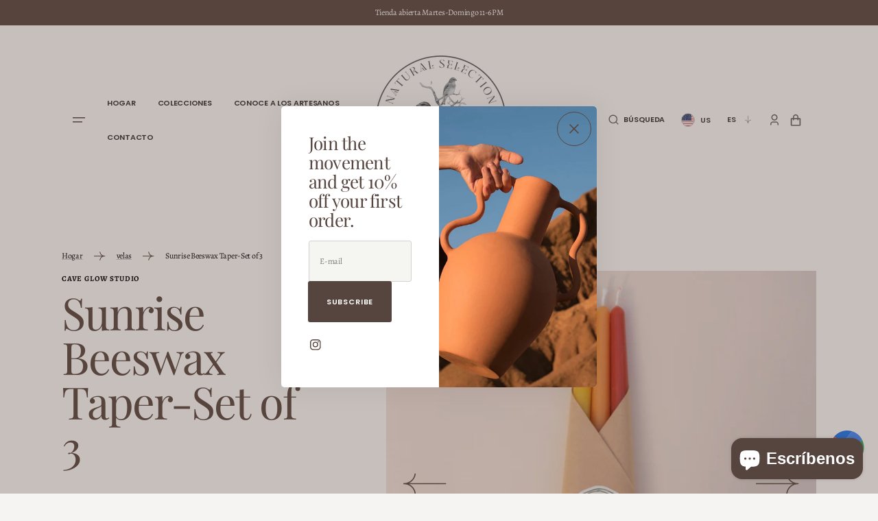

--- FILE ---
content_type: text/html; charset=utf-8
request_url: https://naturalselectionny.com/es/products/sunrise-beeswax-taper-set-of-3
body_size: 46730
content:
<!doctype html>
<html class="no-js" lang="es">
	<head>
		<meta charset="utf-8">
		<meta http-equiv="X-UA-Compatible" content="IE=edge">
		<meta name="viewport" content="width=device-width,initial-scale=1">
		<meta name="theme-color" content="">
		<link rel="canonical" href="https://naturalselectionny.com/es/products/sunrise-beeswax-taper-set-of-3">
		<link rel="preconnect" href="https://cdn.shopify.com" crossorigin><link rel="preconnect" href="https://fonts.shopifycdn.com" crossorigin><title>Sunrise Beeswax Taper-Set of 3</title>

		
			<meta name="description" content="Our Sunrise Beeswax Taper Set comes with three hand-crafted 10” beeswax candles; Gold, Peach and Rose. These candles are made with locally-sourced pure beeswax, cotton wicks and natural dye. Handcrafted in small batches in our studio in Catskill, NY. Each candle lasts for approximately 10 hours, or 30 hours per pack. T">
		

		

<meta property="og:site_name" content="Natural Selection">
<meta property="og:url" content="https://naturalselectionny.com/es/products/sunrise-beeswax-taper-set-of-3">
<meta property="og:title" content="Sunrise Beeswax Taper-Set of 3">
<meta property="og:type" content="product">
<meta property="og:description" content="Our Sunrise Beeswax Taper Set comes with three hand-crafted 10” beeswax candles; Gold, Peach and Rose. These candles are made with locally-sourced pure beeswax, cotton wicks and natural dye. Handcrafted in small batches in our studio in Catskill, NY. Each candle lasts for approximately 10 hours, or 30 hours per pack. T"><meta property="og:image" content="http://naturalselectionny.com/cdn/shop/products/992c2eb1de50ea69521c9daeb9898434741d0daece968e04775f9da05a73a1ca.jpg?v=1704259825">
  <meta property="og:image:secure_url" content="https://naturalselectionny.com/cdn/shop/products/992c2eb1de50ea69521c9daeb9898434741d0daece968e04775f9da05a73a1ca.jpg?v=1704259825">
  <meta property="og:image:width" content="2400">
  <meta property="og:image:height" content="2400"><meta property="og:price:amount" content="26.00">
  <meta property="og:price:currency" content="USD"><meta name="twitter:card" content="summary_large_image">
<meta name="twitter:title" content="Sunrise Beeswax Taper-Set of 3">
<meta name="twitter:description" content="Our Sunrise Beeswax Taper Set comes with three hand-crafted 10” beeswax candles; Gold, Peach and Rose. These candles are made with locally-sourced pure beeswax, cotton wicks and natural dye. Handcrafted in small batches in our studio in Catskill, NY. Each candle lasts for approximately 10 hours, or 30 hours per pack. T">


		<script src="//naturalselectionny.com/cdn/shop/t/8/assets/constants.js?v=57430444635880596041684774398" defer="defer"></script>
		<script src="//naturalselectionny.com/cdn/shop/t/8/assets/pubsub.js?v=2921868252632587581684774399" defer="defer"></script>
		<script src="//naturalselectionny.com/cdn/shop/t/8/assets/global.js?v=11288193643914132261684774399" defer="defer"></script>

		<script>window.performance && window.performance.mark && window.performance.mark('shopify.content_for_header.start');</script><meta name="google-site-verification" content="I9L2Ibg4Xafqh7jrVpujomIp5JWrnh6p7hHMgekA4z0">
<meta id="shopify-digital-wallet" name="shopify-digital-wallet" content="/73524543768/digital_wallets/dialog">
<meta name="shopify-checkout-api-token" content="677cb9f73cec4b6fcf70b16427627a98">
<meta id="in-context-paypal-metadata" data-shop-id="73524543768" data-venmo-supported="false" data-environment="production" data-locale="es_ES" data-paypal-v4="true" data-currency="USD">
<link rel="alternate" hreflang="x-default" href="https://naturalselectionny.com/products/sunrise-beeswax-taper-set-of-3">
<link rel="alternate" hreflang="en-US" href="https://naturalselectionny.com/products/sunrise-beeswax-taper-set-of-3">
<link rel="alternate" hreflang="es-US" href="https://naturalselectionny.com/es/products/sunrise-beeswax-taper-set-of-3">
<link rel="alternate" type="application/json+oembed" href="https://naturalselectionny.com/es/products/sunrise-beeswax-taper-set-of-3.oembed">
<script async="async" src="/checkouts/internal/preloads.js?locale=es-US"></script>
<link rel="preconnect" href="https://shop.app" crossorigin="anonymous">
<script async="async" src="https://shop.app/checkouts/internal/preloads.js?locale=es-US&shop_id=73524543768" crossorigin="anonymous"></script>
<script id="apple-pay-shop-capabilities" type="application/json">{"shopId":73524543768,"countryCode":"US","currencyCode":"USD","merchantCapabilities":["supports3DS"],"merchantId":"gid:\/\/shopify\/Shop\/73524543768","merchantName":"Natural Selection","requiredBillingContactFields":["postalAddress","email"],"requiredShippingContactFields":["postalAddress","email"],"shippingType":"shipping","supportedNetworks":["visa","masterCard","amex","discover","elo","jcb"],"total":{"type":"pending","label":"Natural Selection","amount":"1.00"},"shopifyPaymentsEnabled":true,"supportsSubscriptions":true}</script>
<script id="shopify-features" type="application/json">{"accessToken":"677cb9f73cec4b6fcf70b16427627a98","betas":["rich-media-storefront-analytics"],"domain":"naturalselectionny.com","predictiveSearch":true,"shopId":73524543768,"locale":"es"}</script>
<script>var Shopify = Shopify || {};
Shopify.shop = "natural-selection-ny.myshopify.com";
Shopify.locale = "es";
Shopify.currency = {"active":"USD","rate":"1.0"};
Shopify.country = "US";
Shopify.theme = {"name":"Updated copy of Handmade","id":150175482136,"schema_name":"Handmade","schema_version":"2.0.0","theme_store_id":1791,"role":"main"};
Shopify.theme.handle = "null";
Shopify.theme.style = {"id":null,"handle":null};
Shopify.cdnHost = "naturalselectionny.com/cdn";
Shopify.routes = Shopify.routes || {};
Shopify.routes.root = "/es/";</script>
<script type="module">!function(o){(o.Shopify=o.Shopify||{}).modules=!0}(window);</script>
<script>!function(o){function n(){var o=[];function n(){o.push(Array.prototype.slice.apply(arguments))}return n.q=o,n}var t=o.Shopify=o.Shopify||{};t.loadFeatures=n(),t.autoloadFeatures=n()}(window);</script>
<script>
  window.ShopifyPay = window.ShopifyPay || {};
  window.ShopifyPay.apiHost = "shop.app\/pay";
  window.ShopifyPay.redirectState = null;
</script>
<script id="shop-js-analytics" type="application/json">{"pageType":"product"}</script>
<script defer="defer" async type="module" src="//naturalselectionny.com/cdn/shopifycloud/shop-js/modules/v2/client.init-shop-cart-sync_BFpxDrjM.es.esm.js"></script>
<script defer="defer" async type="module" src="//naturalselectionny.com/cdn/shopifycloud/shop-js/modules/v2/chunk.common_CnP21gUX.esm.js"></script>
<script defer="defer" async type="module" src="//naturalselectionny.com/cdn/shopifycloud/shop-js/modules/v2/chunk.modal_D61HrJrg.esm.js"></script>
<script type="module">
  await import("//naturalselectionny.com/cdn/shopifycloud/shop-js/modules/v2/client.init-shop-cart-sync_BFpxDrjM.es.esm.js");
await import("//naturalselectionny.com/cdn/shopifycloud/shop-js/modules/v2/chunk.common_CnP21gUX.esm.js");
await import("//naturalselectionny.com/cdn/shopifycloud/shop-js/modules/v2/chunk.modal_D61HrJrg.esm.js");

  window.Shopify.SignInWithShop?.initShopCartSync?.({"fedCMEnabled":true,"windoidEnabled":true});

</script>
<script defer="defer" async type="module" src="//naturalselectionny.com/cdn/shopifycloud/shop-js/modules/v2/client.payment-terms_Bawo8ezy.es.esm.js"></script>
<script defer="defer" async type="module" src="//naturalselectionny.com/cdn/shopifycloud/shop-js/modules/v2/chunk.common_CnP21gUX.esm.js"></script>
<script defer="defer" async type="module" src="//naturalselectionny.com/cdn/shopifycloud/shop-js/modules/v2/chunk.modal_D61HrJrg.esm.js"></script>
<script type="module">
  await import("//naturalselectionny.com/cdn/shopifycloud/shop-js/modules/v2/client.payment-terms_Bawo8ezy.es.esm.js");
await import("//naturalselectionny.com/cdn/shopifycloud/shop-js/modules/v2/chunk.common_CnP21gUX.esm.js");
await import("//naturalselectionny.com/cdn/shopifycloud/shop-js/modules/v2/chunk.modal_D61HrJrg.esm.js");

  
</script>
<script>
  window.Shopify = window.Shopify || {};
  if (!window.Shopify.featureAssets) window.Shopify.featureAssets = {};
  window.Shopify.featureAssets['shop-js'] = {"shop-cart-sync":["modules/v2/client.shop-cart-sync_DunGk5rn.es.esm.js","modules/v2/chunk.common_CnP21gUX.esm.js","modules/v2/chunk.modal_D61HrJrg.esm.js"],"init-fed-cm":["modules/v2/client.init-fed-cm_Bhr0vd71.es.esm.js","modules/v2/chunk.common_CnP21gUX.esm.js","modules/v2/chunk.modal_D61HrJrg.esm.js"],"init-shop-email-lookup-coordinator":["modules/v2/client.init-shop-email-lookup-coordinator_Cgf-1HKc.es.esm.js","modules/v2/chunk.common_CnP21gUX.esm.js","modules/v2/chunk.modal_D61HrJrg.esm.js"],"init-windoid":["modules/v2/client.init-windoid_RKlvBm7f.es.esm.js","modules/v2/chunk.common_CnP21gUX.esm.js","modules/v2/chunk.modal_D61HrJrg.esm.js"],"shop-button":["modules/v2/client.shop-button_DcwUN_L_.es.esm.js","modules/v2/chunk.common_CnP21gUX.esm.js","modules/v2/chunk.modal_D61HrJrg.esm.js"],"shop-cash-offers":["modules/v2/client.shop-cash-offers_zT3TeJrS.es.esm.js","modules/v2/chunk.common_CnP21gUX.esm.js","modules/v2/chunk.modal_D61HrJrg.esm.js"],"shop-toast-manager":["modules/v2/client.shop-toast-manager_Dhsh6ZDd.es.esm.js","modules/v2/chunk.common_CnP21gUX.esm.js","modules/v2/chunk.modal_D61HrJrg.esm.js"],"init-shop-cart-sync":["modules/v2/client.init-shop-cart-sync_BFpxDrjM.es.esm.js","modules/v2/chunk.common_CnP21gUX.esm.js","modules/v2/chunk.modal_D61HrJrg.esm.js"],"init-customer-accounts-sign-up":["modules/v2/client.init-customer-accounts-sign-up__zAQf6yH.es.esm.js","modules/v2/client.shop-login-button_DmGuuAqh.es.esm.js","modules/v2/chunk.common_CnP21gUX.esm.js","modules/v2/chunk.modal_D61HrJrg.esm.js"],"pay-button":["modules/v2/client.pay-button_BSqAUYU_.es.esm.js","modules/v2/chunk.common_CnP21gUX.esm.js","modules/v2/chunk.modal_D61HrJrg.esm.js"],"init-customer-accounts":["modules/v2/client.init-customer-accounts_BUX2wPcc.es.esm.js","modules/v2/client.shop-login-button_DmGuuAqh.es.esm.js","modules/v2/chunk.common_CnP21gUX.esm.js","modules/v2/chunk.modal_D61HrJrg.esm.js"],"avatar":["modules/v2/client.avatar_BTnouDA3.es.esm.js"],"init-shop-for-new-customer-accounts":["modules/v2/client.init-shop-for-new-customer-accounts_C3NVS8-R.es.esm.js","modules/v2/client.shop-login-button_DmGuuAqh.es.esm.js","modules/v2/chunk.common_CnP21gUX.esm.js","modules/v2/chunk.modal_D61HrJrg.esm.js"],"shop-follow-button":["modules/v2/client.shop-follow-button_BoBKYaAK.es.esm.js","modules/v2/chunk.common_CnP21gUX.esm.js","modules/v2/chunk.modal_D61HrJrg.esm.js"],"checkout-modal":["modules/v2/client.checkout-modal_BzXpoShc.es.esm.js","modules/v2/chunk.common_CnP21gUX.esm.js","modules/v2/chunk.modal_D61HrJrg.esm.js"],"shop-login-button":["modules/v2/client.shop-login-button_DmGuuAqh.es.esm.js","modules/v2/chunk.common_CnP21gUX.esm.js","modules/v2/chunk.modal_D61HrJrg.esm.js"],"lead-capture":["modules/v2/client.lead-capture_ClopgrIx.es.esm.js","modules/v2/chunk.common_CnP21gUX.esm.js","modules/v2/chunk.modal_D61HrJrg.esm.js"],"shop-login":["modules/v2/client.shop-login_DQ0hrHfi.es.esm.js","modules/v2/chunk.common_CnP21gUX.esm.js","modules/v2/chunk.modal_D61HrJrg.esm.js"],"payment-terms":["modules/v2/client.payment-terms_Bawo8ezy.es.esm.js","modules/v2/chunk.common_CnP21gUX.esm.js","modules/v2/chunk.modal_D61HrJrg.esm.js"]};
</script>
<script>(function() {
  var isLoaded = false;
  function asyncLoad() {
    if (isLoaded) return;
    isLoaded = true;
    var urls = ["https:\/\/snts-app.herokuapp.com\/get_script\/f4286da6ed1011edb55d9ae056ea8a2b.js?shop=natural-selection-ny.myshopify.com"];
    for (var i = 0; i < urls.length; i++) {
      var s = document.createElement('script');
      s.type = 'text/javascript';
      s.async = true;
      s.src = urls[i];
      var x = document.getElementsByTagName('script')[0];
      x.parentNode.insertBefore(s, x);
    }
  };
  if(window.attachEvent) {
    window.attachEvent('onload', asyncLoad);
  } else {
    window.addEventListener('load', asyncLoad, false);
  }
})();</script>
<script id="__st">var __st={"a":73524543768,"offset":-18000,"reqid":"c481c6f7-f472-4472-87be-059faf99c5de-1769762801","pageurl":"naturalselectionny.com\/es\/products\/sunrise-beeswax-taper-set-of-3","u":"e9c0d5c1fa27","p":"product","rtyp":"product","rid":8895558582552};</script>
<script>window.ShopifyPaypalV4VisibilityTracking = true;</script>
<script id="captcha-bootstrap">!function(){'use strict';const t='contact',e='account',n='new_comment',o=[[t,t],['blogs',n],['comments',n],[t,'customer']],c=[[e,'customer_login'],[e,'guest_login'],[e,'recover_customer_password'],[e,'create_customer']],r=t=>t.map((([t,e])=>`form[action*='/${t}']:not([data-nocaptcha='true']) input[name='form_type'][value='${e}']`)).join(','),a=t=>()=>t?[...document.querySelectorAll(t)].map((t=>t.form)):[];function s(){const t=[...o],e=r(t);return a(e)}const i='password',u='form_key',d=['recaptcha-v3-token','g-recaptcha-response','h-captcha-response',i],f=()=>{try{return window.sessionStorage}catch{return}},m='__shopify_v',_=t=>t.elements[u];function p(t,e,n=!1){try{const o=window.sessionStorage,c=JSON.parse(o.getItem(e)),{data:r}=function(t){const{data:e,action:n}=t;return t[m]||n?{data:e,action:n}:{data:t,action:n}}(c);for(const[e,n]of Object.entries(r))t.elements[e]&&(t.elements[e].value=n);n&&o.removeItem(e)}catch(o){console.error('form repopulation failed',{error:o})}}const l='form_type',E='cptcha';function T(t){t.dataset[E]=!0}const w=window,h=w.document,L='Shopify',v='ce_forms',y='captcha';let A=!1;((t,e)=>{const n=(g='f06e6c50-85a8-45c8-87d0-21a2b65856fe',I='https://cdn.shopify.com/shopifycloud/storefront-forms-hcaptcha/ce_storefront_forms_captcha_hcaptcha.v1.5.2.iife.js',D={infoText:'Protegido por hCaptcha',privacyText:'Privacidad',termsText:'Términos'},(t,e,n)=>{const o=w[L][v],c=o.bindForm;if(c)return c(t,g,e,D).then(n);var r;o.q.push([[t,g,e,D],n]),r=I,A||(h.body.append(Object.assign(h.createElement('script'),{id:'captcha-provider',async:!0,src:r})),A=!0)});var g,I,D;w[L]=w[L]||{},w[L][v]=w[L][v]||{},w[L][v].q=[],w[L][y]=w[L][y]||{},w[L][y].protect=function(t,e){n(t,void 0,e),T(t)},Object.freeze(w[L][y]),function(t,e,n,w,h,L){const[v,y,A,g]=function(t,e,n){const i=e?o:[],u=t?c:[],d=[...i,...u],f=r(d),m=r(i),_=r(d.filter((([t,e])=>n.includes(e))));return[a(f),a(m),a(_),s()]}(w,h,L),I=t=>{const e=t.target;return e instanceof HTMLFormElement?e:e&&e.form},D=t=>v().includes(t);t.addEventListener('submit',(t=>{const e=I(t);if(!e)return;const n=D(e)&&!e.dataset.hcaptchaBound&&!e.dataset.recaptchaBound,o=_(e),c=g().includes(e)&&(!o||!o.value);(n||c)&&t.preventDefault(),c&&!n&&(function(t){try{if(!f())return;!function(t){const e=f();if(!e)return;const n=_(t);if(!n)return;const o=n.value;o&&e.removeItem(o)}(t);const e=Array.from(Array(32),(()=>Math.random().toString(36)[2])).join('');!function(t,e){_(t)||t.append(Object.assign(document.createElement('input'),{type:'hidden',name:u})),t.elements[u].value=e}(t,e),function(t,e){const n=f();if(!n)return;const o=[...t.querySelectorAll(`input[type='${i}']`)].map((({name:t})=>t)),c=[...d,...o],r={};for(const[a,s]of new FormData(t).entries())c.includes(a)||(r[a]=s);n.setItem(e,JSON.stringify({[m]:1,action:t.action,data:r}))}(t,e)}catch(e){console.error('failed to persist form',e)}}(e),e.submit())}));const S=(t,e)=>{t&&!t.dataset[E]&&(n(t,e.some((e=>e===t))),T(t))};for(const o of['focusin','change'])t.addEventListener(o,(t=>{const e=I(t);D(e)&&S(e,y())}));const B=e.get('form_key'),M=e.get(l),P=B&&M;t.addEventListener('DOMContentLoaded',(()=>{const t=y();if(P)for(const e of t)e.elements[l].value===M&&p(e,B);[...new Set([...A(),...v().filter((t=>'true'===t.dataset.shopifyCaptcha))])].forEach((e=>S(e,t)))}))}(h,new URLSearchParams(w.location.search),n,t,e,['guest_login'])})(!0,!0)}();</script>
<script integrity="sha256-4kQ18oKyAcykRKYeNunJcIwy7WH5gtpwJnB7kiuLZ1E=" data-source-attribution="shopify.loadfeatures" defer="defer" src="//naturalselectionny.com/cdn/shopifycloud/storefront/assets/storefront/load_feature-a0a9edcb.js" crossorigin="anonymous"></script>
<script crossorigin="anonymous" defer="defer" src="//naturalselectionny.com/cdn/shopifycloud/storefront/assets/shopify_pay/storefront-65b4c6d7.js?v=20250812"></script>
<script data-source-attribution="shopify.dynamic_checkout.dynamic.init">var Shopify=Shopify||{};Shopify.PaymentButton=Shopify.PaymentButton||{isStorefrontPortableWallets:!0,init:function(){window.Shopify.PaymentButton.init=function(){};var t=document.createElement("script");t.src="https://naturalselectionny.com/cdn/shopifycloud/portable-wallets/latest/portable-wallets.es.js",t.type="module",document.head.appendChild(t)}};
</script>
<script data-source-attribution="shopify.dynamic_checkout.buyer_consent">
  function portableWalletsHideBuyerConsent(e){var t=document.getElementById("shopify-buyer-consent"),n=document.getElementById("shopify-subscription-policy-button");t&&n&&(t.classList.add("hidden"),t.setAttribute("aria-hidden","true"),n.removeEventListener("click",e))}function portableWalletsShowBuyerConsent(e){var t=document.getElementById("shopify-buyer-consent"),n=document.getElementById("shopify-subscription-policy-button");t&&n&&(t.classList.remove("hidden"),t.removeAttribute("aria-hidden"),n.addEventListener("click",e))}window.Shopify?.PaymentButton&&(window.Shopify.PaymentButton.hideBuyerConsent=portableWalletsHideBuyerConsent,window.Shopify.PaymentButton.showBuyerConsent=portableWalletsShowBuyerConsent);
</script>
<script>
  function portableWalletsCleanup(e){e&&e.src&&console.error("Failed to load portable wallets script "+e.src);var t=document.querySelectorAll("shopify-accelerated-checkout .shopify-payment-button__skeleton, shopify-accelerated-checkout-cart .wallet-cart-button__skeleton"),e=document.getElementById("shopify-buyer-consent");for(let e=0;e<t.length;e++)t[e].remove();e&&e.remove()}function portableWalletsNotLoadedAsModule(e){e instanceof ErrorEvent&&"string"==typeof e.message&&e.message.includes("import.meta")&&"string"==typeof e.filename&&e.filename.includes("portable-wallets")&&(window.removeEventListener("error",portableWalletsNotLoadedAsModule),window.Shopify.PaymentButton.failedToLoad=e,"loading"===document.readyState?document.addEventListener("DOMContentLoaded",window.Shopify.PaymentButton.init):window.Shopify.PaymentButton.init())}window.addEventListener("error",portableWalletsNotLoadedAsModule);
</script>

<script type="module" src="https://naturalselectionny.com/cdn/shopifycloud/portable-wallets/latest/portable-wallets.es.js" onError="portableWalletsCleanup(this)" crossorigin="anonymous"></script>
<script nomodule>
  document.addEventListener("DOMContentLoaded", portableWalletsCleanup);
</script>

<script id='scb4127' type='text/javascript' async='' src='https://naturalselectionny.com/cdn/shopifycloud/privacy-banner/storefront-banner.js'></script><link id="shopify-accelerated-checkout-styles" rel="stylesheet" media="screen" href="https://naturalselectionny.com/cdn/shopifycloud/portable-wallets/latest/accelerated-checkout-backwards-compat.css" crossorigin="anonymous">
<style id="shopify-accelerated-checkout-cart">
        #shopify-buyer-consent {
  margin-top: 1em;
  display: inline-block;
  width: 100%;
}

#shopify-buyer-consent.hidden {
  display: none;
}

#shopify-subscription-policy-button {
  background: none;
  border: none;
  padding: 0;
  text-decoration: underline;
  font-size: inherit;
  cursor: pointer;
}

#shopify-subscription-policy-button::before {
  box-shadow: none;
}

      </style>
<script id="sections-script" data-sections="main-product,product-recommendations,header,footer" defer="defer" src="//naturalselectionny.com/cdn/shop/t/8/compiled_assets/scripts.js?v=398"></script>
<script>window.performance && window.performance.mark && window.performance.mark('shopify.content_for_header.end');</script>


		<style data-shopify>
			@font-face {
  font-family: Alegreya;
  font-weight: 400;
  font-style: normal;
  font-display: swap;
  src: url("//naturalselectionny.com/cdn/fonts/alegreya/alegreya_n4.9d59d35c9865f13cc7223c9847768350c0c7301a.woff2") format("woff2"),
       url("//naturalselectionny.com/cdn/fonts/alegreya/alegreya_n4.a883043573688913d15d350b7a40349399b2ef99.woff") format("woff");
}

			@font-face {
  font-family: "Playfair Display";
  font-weight: 400;
  font-style: normal;
  font-display: swap;
  src: url("//naturalselectionny.com/cdn/fonts/playfair_display/playfairdisplay_n4.9980f3e16959dc89137cc1369bfc3ae98af1deb9.woff2") format("woff2"),
       url("//naturalselectionny.com/cdn/fonts/playfair_display/playfairdisplay_n4.c562b7c8e5637886a811d2a017f9e023166064ee.woff") format("woff");
}

			@font-face {
  font-family: "Playfair Display";
  font-weight: 400;
  font-style: normal;
  font-display: swap;
  src: url("//naturalselectionny.com/cdn/fonts/playfair_display/playfairdisplay_n4.9980f3e16959dc89137cc1369bfc3ae98af1deb9.woff2") format("woff2"),
       url("//naturalselectionny.com/cdn/fonts/playfair_display/playfairdisplay_n4.c562b7c8e5637886a811d2a017f9e023166064ee.woff") format("woff");
}

			@font-face {
  font-family: Poppins;
  font-weight: 600;
  font-style: normal;
  font-display: swap;
  src: url("//naturalselectionny.com/cdn/fonts/poppins/poppins_n6.aa29d4918bc243723d56b59572e18228ed0786f6.woff2") format("woff2"),
       url("//naturalselectionny.com/cdn/fonts/poppins/poppins_n6.5f815d845fe073750885d5b7e619ee00e8111208.woff") format("woff");
}

			@font-face {
  font-family: "Playfair Display";
  font-weight: 400;
  font-style: normal;
  font-display: swap;
  src: url("//naturalselectionny.com/cdn/fonts/playfair_display/playfairdisplay_n4.9980f3e16959dc89137cc1369bfc3ae98af1deb9.woff2") format("woff2"),
       url("//naturalselectionny.com/cdn/fonts/playfair_display/playfairdisplay_n4.c562b7c8e5637886a811d2a017f9e023166064ee.woff") format("woff");
}

			
			@font-face {
  font-family: Alegreya;
  font-weight: 400;
  font-style: normal;
  font-display: swap;
  src: url("//naturalselectionny.com/cdn/fonts/alegreya/alegreya_n4.9d59d35c9865f13cc7223c9847768350c0c7301a.woff2") format("woff2"),
       url("//naturalselectionny.com/cdn/fonts/alegreya/alegreya_n4.a883043573688913d15d350b7a40349399b2ef99.woff") format("woff");
}

			@font-face {
  font-family: Alegreya;
  font-weight: 700;
  font-style: normal;
  font-display: swap;
  src: url("//naturalselectionny.com/cdn/fonts/alegreya/alegreya_n7.94acea1149930a7b242e750715301e9002cdbb09.woff2") format("woff2"),
       url("//naturalselectionny.com/cdn/fonts/alegreya/alegreya_n7.44924b4ad31cd43b056fd2b37a197352574886fd.woff") format("woff");
}

			@font-face {
  font-family: Alegreya;
  font-weight: 400;
  font-style: italic;
  font-display: swap;
  src: url("//naturalselectionny.com/cdn/fonts/alegreya/alegreya_i4.8dee6f2ed2ce33b7dc66259131d71ed090011461.woff2") format("woff2"),
       url("//naturalselectionny.com/cdn/fonts/alegreya/alegreya_i4.f1e64827a79062bc46c078ea2821c6711f0f09ad.woff") format("woff");
}

			@font-face {
  font-family: "Playfair Display";
  font-weight: 400;
  font-style: italic;
  font-display: swap;
  src: url("//naturalselectionny.com/cdn/fonts/playfair_display/playfairdisplay_i4.804ea8da9192aaed0368534aa085b3c1f3411619.woff2") format("woff2"),
       url("//naturalselectionny.com/cdn/fonts/playfair_display/playfairdisplay_i4.5538cb7a825d13d8a2333cd8a94065a93a95c710.woff") format("woff");
}

			@font-face {
  font-family: Alegreya;
  font-weight: 700;
  font-style: italic;
  font-display: swap;
  src: url("//naturalselectionny.com/cdn/fonts/alegreya/alegreya_i7.5e65007906c5f78bc33208b7b54b20b3c445ca0e.woff2") format("woff2"),
       url("//naturalselectionny.com/cdn/fonts/alegreya/alegreya_i7.4848fae5074f900a889cf3e9420385da30033d27.woff") format("woff");
}


			:root {
			--spaced-section: 180px;

			--font-body-family: Alegreya, serif;
			--font-body-style: normal;
			--font-body-weight: 400;

			--font-body-size: 14px;
			--font-body-line-height: 169%;

			--font-heading-family: "Playfair Display", serif;
			--font-heading-style: normal;
			--font-heading-weight: 400;
			--font-heading-letter-spacing: -0.3em;
			--font-heading-line-height: 1.1;

			--font-heading-h1-size: 80px;
			--font-heading-h2-size: 65px;
			--font-heading-h3-size: 55px;
			--font-heading-h4-size: 30px;
			--font-heading-h5-size: 20px;
			--font-heading-h6-size: 16px;

			--font-heading-card-family: "Playfair Display", serif;
			--font-heading-card-style: normal;
			--font-heading-card-weight: 400;
			--font-heading-card-text-transform: none;
			--font-text-card-family: Alegreya, serif;
			--font-text-card-style: normal;
			--font-text-card-weight: 400;

			--font-heading-card-size: 30px;
			--font-text-card-size: 12px;

			--font-button-family: Poppins, sans-serif;
			--font-button-style: normal;
			--font-button-weight: 600;
			--font-button-text-transform: uppercase;

			--font-button-family: Poppins, sans-serif;
			--font-button-style: normal;
			--font-button-weight: 600;
			--font-button-text-transform: uppercase;
			--font-button-letter-spacing: 0.075em;

			--font-header-menu-family: Poppins, sans-serif;
			--font-header-menu-style: normal;
			--font-header-menu-weight: 600;
			--font-header-menu-text-transform: uppercase;
			--font-big-number-style: italic;

			--font-footer-menu-family: Poppins, sans-serif;
			--font-footer-menu-style: normal;
			--font-footer-menu-weight: 400;
			--font-footer-link-size: 14px;
			--font-footer-bottom-link-size: 12px;

			--font-popups-heading-family: "Playfair Display", serif;
			--font-popups-heading-style: normal;
			--font-popups-heading-weight: 400;
			--font-popups-text-family: Poppins, sans-serif;
			--font-popups-text-style: normal;
			--font-popups-text-weight: 400;
			--font-popup-heading-size: 26px;
			--font-popup-text-size: 13px;
			--font-notification-heading-size: 20px;
			--font-notification-text-size: 13px;

			--font-span-heading-style: italic;

			--color-base-text: 0, 0, 0;
			--color-title-text: 86, 68, 62;
			--color-secondary-text: 174, 174, 174;

			--color-base-background-1: 246, 244, 243;
			--color-base-background-2: 245, 245, 241;
			--color-base-background-5: 255, 255, 255;
			--color-base-background-3: 190, 176, 170;
			--color-base-background-4: 86, 68, 62;

			--color-announcement-bar-background-1: 86, 68, 62;
			--color-announcement-bar-background-2: 238, 238, 238;

			--color-base-solid-button-labels: 255, 255, 255;
			--color-base-outline-button-labels: 86, 68, 62;
			--color-base-button-background: 86, 68, 62;
			--payment-terms-background-color: #f6f4f3;
			--color-overlay-background: 86, 68, 62;
			--color-big-number: 235, 230, 227;



			--color-base-background-input: 245, 245, 241;

			--color-base-border-input: 214, 209, 206;
			--color-hover-border-input: 86, 68, 62;


			--color-badge-icon: #cabfbb;
			--color-border: #e5e5e5;
			--color-background-card: #d6d1ce
			}

			*,
			*::before,
			*::after {
			box-sizing: inherit;
			}

			html {
			box-sizing: border-box;
			font-size: 10px;
			height: 100%;
			}

			body {
			position: relative;
			display: grid;
			grid-template-rows: auto auto 1fr auto;
			grid-template-columns: 100%;
			min-height: 100%;
			margin: 0;
			font-size: var(--font-body-size);
			line-height: 1.8;
			letter-spacing: -0.02em;
			font-family: var(--font-body-family);
			font-style: var(--font-body-style);
			font-weight: var(--font-body-weight);
			letter-spacing: -0.02em;
			overflow-x: hidden;
			}
		</style>
		<link href="//naturalselectionny.com/cdn/shop/t/8/assets/flickity.min.css?v=22626661766613395951684774398" rel="stylesheet" type="text/css" media="all" />
		<link href="//naturalselectionny.com/cdn/shop/t/8/assets/jquery.fancybox.css?v=169505947575512483211684774399" rel="stylesheet" type="text/css" media="all" />
		<link href="//naturalselectionny.com/cdn/shop/t/8/assets/quickview.css?v=134029157725541304361684774399" rel="stylesheet" type="text/css" media="all" />
		<link href="//naturalselectionny.com/cdn/shop/t/8/assets/base.css?v=170976704199638628971684774397" rel="stylesheet" type="text/css" media="all" />
		<link href="//naturalselectionny.com/cdn/shop/t/8/assets/component-heading-animation.css?v=100475406471418767661684774398" rel="stylesheet" type="text/css" media="all" />
<link
				rel="stylesheet"
				href="//naturalselectionny.com/cdn/shop/t/8/assets/component-predictive-search.css?v=112012534912663258261684774398"
				media="print"
				onload="this.media='all'"
			><link rel="preload" as="font" href="//naturalselectionny.com/cdn/fonts/alegreya/alegreya_n4.9d59d35c9865f13cc7223c9847768350c0c7301a.woff2" type="font/woff2" crossorigin><link rel="preload" as="font" href="//naturalselectionny.com/cdn/fonts/playfair_display/playfairdisplay_n4.9980f3e16959dc89137cc1369bfc3ae98af1deb9.woff2" type="font/woff2" crossorigin><script>
			document.documentElement.className = document.documentElement.className.replace('no-js', 'js');
			if (Shopify.designMode) {
				document.documentElement.classList.add('shopify-design-mode');
			}
		</script>
		<noscript>
			<style>
				.js-split-text {
					opacity: 1;
				}
			</style>
		</noscript>
	<!-- BEGIN app block: shopify://apps/az-google-font-custom-fonts/blocks/arc_fontify_block-app-embed/e720f1f7-5778-4825-85a3-3572dbcf27c4 --><!-- BEGIN app snippet: arc_fontify_snippet -->
<!-- anyfont styles -->

		<!-- anyfont Jemina-Light -->

        <style type="text/css" class="anf-147367297304">
          
        @font-face {
          font-family: Jemina-Light;
          src: url(//cdn.shopify.com/s/files/1/0735/2454/3768/files/Jemina-Light.otf)
            format('opentype');
          font-weight: 400;
          font-style: normal;
          font-display: swap;
        }
      
		@media only screen and (max-width: 970px) {:lang(en) h1,:lang(en) h2,:lang(en) h3,:lang(en) h4,:lang(en) h5,:lang(en) h6{font-family: 'Jemina-Light' !important;text-rendering: optimizeLegibility;-webkit-font-smoothing: antialiased; -moz-osx-font-smoothing: grayscale;}}
		@media only screen and (min-width: 970px) {:lang(en) h1,:lang(en) h2,:lang(en) h3,:lang(en) h4,:lang(en) h5,:lang(en) h6{font-family: 'Jemina-Light' !important;text-rendering: optimizeLegibility;-webkit-font-smoothing: antialiased; -moz-osx-font-smoothing: grayscale;}}
        </style>
      
		<!-- anyfont Jemina-Regular -->

        <style type="text/css" class="anf-147367297304">
          
        @font-face {
          font-family: Jemina-Regular;
          src: url(//cdn.shopify.com/s/files/1/0735/2454/3768/files/Jemina-Regular.otf)
            format('opentype');
          font-weight: 400;
          font-style: normal;
          font-display: swap;
        }
      
		@media only screen and (min-width: 970px) {:lang(en) #shopify-section-footer > footer > div > div > div > div > a > span,:lang(en) #shopify-section-footer > footer > div > div > div > div > h2,:lang(en) #shopify-section-footer > footer > div > div > div > div > div > small > a,:lang(en) #shopify-section-footer > footer > div > div > div > div > div > ul > li > a,:lang(en) #shopify-section-footer > footer > div > div > div > div > ul > li > a,:lang(en) #shopify-section-footer > footer > div > div > div > div > ul > li,:lang(en) #contact_form > div > button > span,:lang(en) #shopify-section-template--18565154865432__video > div > deferred-media > div > div > div > a > span,:lang(en) #shopify-section-template--18565154865432__featured-collection > div > div > div > div > div > a,:lang(en) #Slider-template--18565154865432__featured-collection > div > div > div > div > div > div > div > a > span,:lang(en) #shopify-section-template--18565154865432__image_carousel > div > div > a{font-family: 'Jemina-Regular' !important;text-rendering: optimizeLegibility;-webkit-font-smoothing: antialiased; -moz-osx-font-smoothing: grayscale;}}
        </style>
      
		<!-- anyfont Jemina-Regular -->

        <style type="text/css" class="anf-150175482136">
          
        @font-face {
          font-family: Jemina-Regular;
          src: url(//cdn.shopify.com/s/files/1/0735/2454/3768/files/Jemina-Regular.otf)
            format('opentype');
          font-weight: 400;
          font-style: normal;
          font-display: swap;
        }
      
		@media only screen and (max-width: 970px) {:lang(en) h1,:lang(en) h2,:lang(en) h3,:lang(en) h4,:lang(en) h5,:lang(en) h6,:lang(en) a,:lang(en) li{font-family: 'Jemina-Regular' !important;text-rendering: optimizeLegibility;-webkit-font-smoothing: antialiased; -moz-osx-font-smoothing: grayscale;}}
		@media only screen and (min-width: 970px) {:lang(en) h1,:lang(en) h2,:lang(en) h3,:lang(en) h4,:lang(en) h5,:lang(en) h6,:lang(en) a,:lang(en) li{font-family: 'Jemina-Regular' !important;text-rendering: optimizeLegibility;-webkit-font-smoothing: antialiased; -moz-osx-font-smoothing: grayscale;}}
        </style>
      <!-- end anyfont styles -->


<script>
  Array.from(document.querySelectorAll('LINK'))
    .filter(
      (el) =>
        el.rel === 'stylesheet' &&
        el.className.includes('anf-') &&
        el.className !== `anf-${window.Shopify.theme.id}`,
    )
    .forEach((el) => el.remove())
  Array.from(document.querySelectorAll('STYLE'))
    .filter(
      (el) =>
        el.type === 'text/css' &&
        el.className.includes('anf-') &&
        el.className !== `anf-${window.Shopify.theme.id}`,
    )
    .forEach((el) => el.remove())
</script>
<!-- END app snippet -->


<!-- END app block --><!-- BEGIN app block: shopify://apps/simprosys-google-shopping-feed/blocks/core_settings_block/1f0b859e-9fa6-4007-97e8-4513aff5ff3b --><!-- BEGIN: GSF App Core Tags & Scripts by Simprosys Google Shopping Feed -->









<!-- END: GSF App Core Tags & Scripts by Simprosys Google Shopping Feed -->
<!-- END app block --><script src="https://cdn.shopify.com/extensions/c4bda03e-4b4c-4d0c-9559-55d119a0b4c2/az-google-font-custom-fonts-35/assets/arc_fontify_scripts.js" type="text/javascript" defer="defer"></script>
<link href="https://cdn.shopify.com/extensions/c4bda03e-4b4c-4d0c-9559-55d119a0b4c2/az-google-font-custom-fonts-35/assets/arc_fontify_styles.css" rel="stylesheet" type="text/css" media="all">
<script src="https://cdn.shopify.com/extensions/e8878072-2f6b-4e89-8082-94b04320908d/inbox-1254/assets/inbox-chat-loader.js" type="text/javascript" defer="defer"></script>
<link href="https://monorail-edge.shopifysvc.com" rel="dns-prefetch">
<script>(function(){if ("sendBeacon" in navigator && "performance" in window) {try {var session_token_from_headers = performance.getEntriesByType('navigation')[0].serverTiming.find(x => x.name == '_s').description;} catch {var session_token_from_headers = undefined;}var session_cookie_matches = document.cookie.match(/_shopify_s=([^;]*)/);var session_token_from_cookie = session_cookie_matches && session_cookie_matches.length === 2 ? session_cookie_matches[1] : "";var session_token = session_token_from_headers || session_token_from_cookie || "";function handle_abandonment_event(e) {var entries = performance.getEntries().filter(function(entry) {return /monorail-edge.shopifysvc.com/.test(entry.name);});if (!window.abandonment_tracked && entries.length === 0) {window.abandonment_tracked = true;var currentMs = Date.now();var navigation_start = performance.timing.navigationStart;var payload = {shop_id: 73524543768,url: window.location.href,navigation_start,duration: currentMs - navigation_start,session_token,page_type: "product"};window.navigator.sendBeacon("https://monorail-edge.shopifysvc.com/v1/produce", JSON.stringify({schema_id: "online_store_buyer_site_abandonment/1.1",payload: payload,metadata: {event_created_at_ms: currentMs,event_sent_at_ms: currentMs}}));}}window.addEventListener('pagehide', handle_abandonment_event);}}());</script>
<script id="web-pixels-manager-setup">(function e(e,d,r,n,o){if(void 0===o&&(o={}),!Boolean(null===(a=null===(i=window.Shopify)||void 0===i?void 0:i.analytics)||void 0===a?void 0:a.replayQueue)){var i,a;window.Shopify=window.Shopify||{};var t=window.Shopify;t.analytics=t.analytics||{};var s=t.analytics;s.replayQueue=[],s.publish=function(e,d,r){return s.replayQueue.push([e,d,r]),!0};try{self.performance.mark("wpm:start")}catch(e){}var l=function(){var e={modern:/Edge?\/(1{2}[4-9]|1[2-9]\d|[2-9]\d{2}|\d{4,})\.\d+(\.\d+|)|Firefox\/(1{2}[4-9]|1[2-9]\d|[2-9]\d{2}|\d{4,})\.\d+(\.\d+|)|Chrom(ium|e)\/(9{2}|\d{3,})\.\d+(\.\d+|)|(Maci|X1{2}).+ Version\/(15\.\d+|(1[6-9]|[2-9]\d|\d{3,})\.\d+)([,.]\d+|)( \(\w+\)|)( Mobile\/\w+|) Safari\/|Chrome.+OPR\/(9{2}|\d{3,})\.\d+\.\d+|(CPU[ +]OS|iPhone[ +]OS|CPU[ +]iPhone|CPU IPhone OS|CPU iPad OS)[ +]+(15[._]\d+|(1[6-9]|[2-9]\d|\d{3,})[._]\d+)([._]\d+|)|Android:?[ /-](13[3-9]|1[4-9]\d|[2-9]\d{2}|\d{4,})(\.\d+|)(\.\d+|)|Android.+Firefox\/(13[5-9]|1[4-9]\d|[2-9]\d{2}|\d{4,})\.\d+(\.\d+|)|Android.+Chrom(ium|e)\/(13[3-9]|1[4-9]\d|[2-9]\d{2}|\d{4,})\.\d+(\.\d+|)|SamsungBrowser\/([2-9]\d|\d{3,})\.\d+/,legacy:/Edge?\/(1[6-9]|[2-9]\d|\d{3,})\.\d+(\.\d+|)|Firefox\/(5[4-9]|[6-9]\d|\d{3,})\.\d+(\.\d+|)|Chrom(ium|e)\/(5[1-9]|[6-9]\d|\d{3,})\.\d+(\.\d+|)([\d.]+$|.*Safari\/(?![\d.]+ Edge\/[\d.]+$))|(Maci|X1{2}).+ Version\/(10\.\d+|(1[1-9]|[2-9]\d|\d{3,})\.\d+)([,.]\d+|)( \(\w+\)|)( Mobile\/\w+|) Safari\/|Chrome.+OPR\/(3[89]|[4-9]\d|\d{3,})\.\d+\.\d+|(CPU[ +]OS|iPhone[ +]OS|CPU[ +]iPhone|CPU IPhone OS|CPU iPad OS)[ +]+(10[._]\d+|(1[1-9]|[2-9]\d|\d{3,})[._]\d+)([._]\d+|)|Android:?[ /-](13[3-9]|1[4-9]\d|[2-9]\d{2}|\d{4,})(\.\d+|)(\.\d+|)|Mobile Safari.+OPR\/([89]\d|\d{3,})\.\d+\.\d+|Android.+Firefox\/(13[5-9]|1[4-9]\d|[2-9]\d{2}|\d{4,})\.\d+(\.\d+|)|Android.+Chrom(ium|e)\/(13[3-9]|1[4-9]\d|[2-9]\d{2}|\d{4,})\.\d+(\.\d+|)|Android.+(UC? ?Browser|UCWEB|U3)[ /]?(15\.([5-9]|\d{2,})|(1[6-9]|[2-9]\d|\d{3,})\.\d+)\.\d+|SamsungBrowser\/(5\.\d+|([6-9]|\d{2,})\.\d+)|Android.+MQ{2}Browser\/(14(\.(9|\d{2,})|)|(1[5-9]|[2-9]\d|\d{3,})(\.\d+|))(\.\d+|)|K[Aa][Ii]OS\/(3\.\d+|([4-9]|\d{2,})\.\d+)(\.\d+|)/},d=e.modern,r=e.legacy,n=navigator.userAgent;return n.match(d)?"modern":n.match(r)?"legacy":"unknown"}(),u="modern"===l?"modern":"legacy",c=(null!=n?n:{modern:"",legacy:""})[u],f=function(e){return[e.baseUrl,"/wpm","/b",e.hashVersion,"modern"===e.buildTarget?"m":"l",".js"].join("")}({baseUrl:d,hashVersion:r,buildTarget:u}),m=function(e){var d=e.version,r=e.bundleTarget,n=e.surface,o=e.pageUrl,i=e.monorailEndpoint;return{emit:function(e){var a=e.status,t=e.errorMsg,s=(new Date).getTime(),l=JSON.stringify({metadata:{event_sent_at_ms:s},events:[{schema_id:"web_pixels_manager_load/3.1",payload:{version:d,bundle_target:r,page_url:o,status:a,surface:n,error_msg:t},metadata:{event_created_at_ms:s}}]});if(!i)return console&&console.warn&&console.warn("[Web Pixels Manager] No Monorail endpoint provided, skipping logging."),!1;try{return self.navigator.sendBeacon.bind(self.navigator)(i,l)}catch(e){}var u=new XMLHttpRequest;try{return u.open("POST",i,!0),u.setRequestHeader("Content-Type","text/plain"),u.send(l),!0}catch(e){return console&&console.warn&&console.warn("[Web Pixels Manager] Got an unhandled error while logging to Monorail."),!1}}}}({version:r,bundleTarget:l,surface:e.surface,pageUrl:self.location.href,monorailEndpoint:e.monorailEndpoint});try{o.browserTarget=l,function(e){var d=e.src,r=e.async,n=void 0===r||r,o=e.onload,i=e.onerror,a=e.sri,t=e.scriptDataAttributes,s=void 0===t?{}:t,l=document.createElement("script"),u=document.querySelector("head"),c=document.querySelector("body");if(l.async=n,l.src=d,a&&(l.integrity=a,l.crossOrigin="anonymous"),s)for(var f in s)if(Object.prototype.hasOwnProperty.call(s,f))try{l.dataset[f]=s[f]}catch(e){}if(o&&l.addEventListener("load",o),i&&l.addEventListener("error",i),u)u.appendChild(l);else{if(!c)throw new Error("Did not find a head or body element to append the script");c.appendChild(l)}}({src:f,async:!0,onload:function(){if(!function(){var e,d;return Boolean(null===(d=null===(e=window.Shopify)||void 0===e?void 0:e.analytics)||void 0===d?void 0:d.initialized)}()){var d=window.webPixelsManager.init(e)||void 0;if(d){var r=window.Shopify.analytics;r.replayQueue.forEach((function(e){var r=e[0],n=e[1],o=e[2];d.publishCustomEvent(r,n,o)})),r.replayQueue=[],r.publish=d.publishCustomEvent,r.visitor=d.visitor,r.initialized=!0}}},onerror:function(){return m.emit({status:"failed",errorMsg:"".concat(f," has failed to load")})},sri:function(e){var d=/^sha384-[A-Za-z0-9+/=]+$/;return"string"==typeof e&&d.test(e)}(c)?c:"",scriptDataAttributes:o}),m.emit({status:"loading"})}catch(e){m.emit({status:"failed",errorMsg:(null==e?void 0:e.message)||"Unknown error"})}}})({shopId: 73524543768,storefrontBaseUrl: "https://naturalselectionny.com",extensionsBaseUrl: "https://extensions.shopifycdn.com/cdn/shopifycloud/web-pixels-manager",monorailEndpoint: "https://monorail-edge.shopifysvc.com/unstable/produce_batch",surface: "storefront-renderer",enabledBetaFlags: ["2dca8a86"],webPixelsConfigList: [{"id":"1725989144","configuration":"{\"account_ID\":\"892259\",\"google_analytics_tracking_tag\":\"1\",\"measurement_id\":\"2\",\"api_secret\":\"3\",\"shop_settings\":\"{\\\"custom_pixel_script\\\":\\\"https:\\\\\\\/\\\\\\\/storage.googleapis.com\\\\\\\/gsf-scripts\\\\\\\/custom-pixels\\\\\\\/natural-selection-ny.js\\\"}\"}","eventPayloadVersion":"v1","runtimeContext":"LAX","scriptVersion":"c6b888297782ed4a1cba19cda43d6625","type":"APP","apiClientId":1558137,"privacyPurposes":[],"dataSharingAdjustments":{"protectedCustomerApprovalScopes":["read_customer_address","read_customer_email","read_customer_name","read_customer_personal_data","read_customer_phone"]}},{"id":"863240472","configuration":"{\"config\":\"{\\\"pixel_id\\\":\\\"GT-K543C3J\\\",\\\"target_country\\\":\\\"US\\\",\\\"gtag_events\\\":[{\\\"type\\\":\\\"purchase\\\",\\\"action_label\\\":\\\"MC-WBQFZ767LG\\\"},{\\\"type\\\":\\\"page_view\\\",\\\"action_label\\\":\\\"MC-WBQFZ767LG\\\"},{\\\"type\\\":\\\"view_item\\\",\\\"action_label\\\":\\\"MC-WBQFZ767LG\\\"}],\\\"enable_monitoring_mode\\\":false}\"}","eventPayloadVersion":"v1","runtimeContext":"OPEN","scriptVersion":"b2a88bafab3e21179ed38636efcd8a93","type":"APP","apiClientId":1780363,"privacyPurposes":[],"dataSharingAdjustments":{"protectedCustomerApprovalScopes":["read_customer_address","read_customer_email","read_customer_name","read_customer_personal_data","read_customer_phone"]}},{"id":"670335256","configuration":"{\"pixelCode\":\"CKUKAT3C77UA03IGLBFG\"}","eventPayloadVersion":"v1","runtimeContext":"STRICT","scriptVersion":"22e92c2ad45662f435e4801458fb78cc","type":"APP","apiClientId":4383523,"privacyPurposes":["ANALYTICS","MARKETING","SALE_OF_DATA"],"dataSharingAdjustments":{"protectedCustomerApprovalScopes":["read_customer_address","read_customer_email","read_customer_name","read_customer_personal_data","read_customer_phone"]}},{"id":"212271384","configuration":"{\"tagID\":\"2612658304631\"}","eventPayloadVersion":"v1","runtimeContext":"STRICT","scriptVersion":"18031546ee651571ed29edbe71a3550b","type":"APP","apiClientId":3009811,"privacyPurposes":["ANALYTICS","MARKETING","SALE_OF_DATA"],"dataSharingAdjustments":{"protectedCustomerApprovalScopes":["read_customer_address","read_customer_email","read_customer_name","read_customer_personal_data","read_customer_phone"]}},{"id":"115441944","configuration":"{\"myshopifyDomain\":\"natural-selection-ny.myshopify.com\"}","eventPayloadVersion":"v1","runtimeContext":"STRICT","scriptVersion":"23b97d18e2aa74363140dc29c9284e87","type":"APP","apiClientId":2775569,"privacyPurposes":["ANALYTICS","MARKETING","SALE_OF_DATA"],"dataSharingAdjustments":{"protectedCustomerApprovalScopes":["read_customer_address","read_customer_email","read_customer_name","read_customer_phone","read_customer_personal_data"]}},{"id":"shopify-app-pixel","configuration":"{}","eventPayloadVersion":"v1","runtimeContext":"STRICT","scriptVersion":"0450","apiClientId":"shopify-pixel","type":"APP","privacyPurposes":["ANALYTICS","MARKETING"]},{"id":"shopify-custom-pixel","eventPayloadVersion":"v1","runtimeContext":"LAX","scriptVersion":"0450","apiClientId":"shopify-pixel","type":"CUSTOM","privacyPurposes":["ANALYTICS","MARKETING"]}],isMerchantRequest: false,initData: {"shop":{"name":"Natural Selection","paymentSettings":{"currencyCode":"USD"},"myshopifyDomain":"natural-selection-ny.myshopify.com","countryCode":"US","storefrontUrl":"https:\/\/naturalselectionny.com\/es"},"customer":null,"cart":null,"checkout":null,"productVariants":[{"price":{"amount":26.0,"currencyCode":"USD"},"product":{"title":"Sunrise Beeswax Taper-Set of 3","vendor":"Cave Glow Studio","id":"8895558582552","untranslatedTitle":"Sunrise Beeswax Taper-Set of 3","url":"\/es\/products\/sunrise-beeswax-taper-set-of-3","type":"Taper Candles"},"id":"47442056413464","image":{"src":"\/\/naturalselectionny.com\/cdn\/shop\/products\/992c2eb1de50ea69521c9daeb9898434741d0daece968e04775f9da05a73a1ca.jpg?v=1704259825"},"sku":"SBW-T","title":"Default Title","untranslatedTitle":"Default Title"}],"purchasingCompany":null},},"https://naturalselectionny.com/cdn","1d2a099fw23dfb22ep557258f5m7a2edbae",{"modern":"","legacy":""},{"shopId":"73524543768","storefrontBaseUrl":"https:\/\/naturalselectionny.com","extensionBaseUrl":"https:\/\/extensions.shopifycdn.com\/cdn\/shopifycloud\/web-pixels-manager","surface":"storefront-renderer","enabledBetaFlags":"[\"2dca8a86\"]","isMerchantRequest":"false","hashVersion":"1d2a099fw23dfb22ep557258f5m7a2edbae","publish":"custom","events":"[[\"page_viewed\",{}],[\"product_viewed\",{\"productVariant\":{\"price\":{\"amount\":26.0,\"currencyCode\":\"USD\"},\"product\":{\"title\":\"Sunrise Beeswax Taper-Set of 3\",\"vendor\":\"Cave Glow Studio\",\"id\":\"8895558582552\",\"untranslatedTitle\":\"Sunrise Beeswax Taper-Set of 3\",\"url\":\"\/es\/products\/sunrise-beeswax-taper-set-of-3\",\"type\":\"Taper Candles\"},\"id\":\"47442056413464\",\"image\":{\"src\":\"\/\/naturalselectionny.com\/cdn\/shop\/products\/992c2eb1de50ea69521c9daeb9898434741d0daece968e04775f9da05a73a1ca.jpg?v=1704259825\"},\"sku\":\"SBW-T\",\"title\":\"Default Title\",\"untranslatedTitle\":\"Default Title\"}}]]"});</script><script>
  window.ShopifyAnalytics = window.ShopifyAnalytics || {};
  window.ShopifyAnalytics.meta = window.ShopifyAnalytics.meta || {};
  window.ShopifyAnalytics.meta.currency = 'USD';
  var meta = {"product":{"id":8895558582552,"gid":"gid:\/\/shopify\/Product\/8895558582552","vendor":"Cave Glow Studio","type":"Taper Candles","handle":"sunrise-beeswax-taper-set-of-3","variants":[{"id":47442056413464,"price":2600,"name":"Sunrise Beeswax Taper-Set of 3","public_title":null,"sku":"SBW-T"}],"remote":false},"page":{"pageType":"product","resourceType":"product","resourceId":8895558582552,"requestId":"c481c6f7-f472-4472-87be-059faf99c5de-1769762801"}};
  for (var attr in meta) {
    window.ShopifyAnalytics.meta[attr] = meta[attr];
  }
</script>
<script class="analytics">
  (function () {
    var customDocumentWrite = function(content) {
      var jquery = null;

      if (window.jQuery) {
        jquery = window.jQuery;
      } else if (window.Checkout && window.Checkout.$) {
        jquery = window.Checkout.$;
      }

      if (jquery) {
        jquery('body').append(content);
      }
    };

    var hasLoggedConversion = function(token) {
      if (token) {
        return document.cookie.indexOf('loggedConversion=' + token) !== -1;
      }
      return false;
    }

    var setCookieIfConversion = function(token) {
      if (token) {
        var twoMonthsFromNow = new Date(Date.now());
        twoMonthsFromNow.setMonth(twoMonthsFromNow.getMonth() + 2);

        document.cookie = 'loggedConversion=' + token + '; expires=' + twoMonthsFromNow;
      }
    }

    var trekkie = window.ShopifyAnalytics.lib = window.trekkie = window.trekkie || [];
    if (trekkie.integrations) {
      return;
    }
    trekkie.methods = [
      'identify',
      'page',
      'ready',
      'track',
      'trackForm',
      'trackLink'
    ];
    trekkie.factory = function(method) {
      return function() {
        var args = Array.prototype.slice.call(arguments);
        args.unshift(method);
        trekkie.push(args);
        return trekkie;
      };
    };
    for (var i = 0; i < trekkie.methods.length; i++) {
      var key = trekkie.methods[i];
      trekkie[key] = trekkie.factory(key);
    }
    trekkie.load = function(config) {
      trekkie.config = config || {};
      trekkie.config.initialDocumentCookie = document.cookie;
      var first = document.getElementsByTagName('script')[0];
      var script = document.createElement('script');
      script.type = 'text/javascript';
      script.onerror = function(e) {
        var scriptFallback = document.createElement('script');
        scriptFallback.type = 'text/javascript';
        scriptFallback.onerror = function(error) {
                var Monorail = {
      produce: function produce(monorailDomain, schemaId, payload) {
        var currentMs = new Date().getTime();
        var event = {
          schema_id: schemaId,
          payload: payload,
          metadata: {
            event_created_at_ms: currentMs,
            event_sent_at_ms: currentMs
          }
        };
        return Monorail.sendRequest("https://" + monorailDomain + "/v1/produce", JSON.stringify(event));
      },
      sendRequest: function sendRequest(endpointUrl, payload) {
        // Try the sendBeacon API
        if (window && window.navigator && typeof window.navigator.sendBeacon === 'function' && typeof window.Blob === 'function' && !Monorail.isIos12()) {
          var blobData = new window.Blob([payload], {
            type: 'text/plain'
          });

          if (window.navigator.sendBeacon(endpointUrl, blobData)) {
            return true;
          } // sendBeacon was not successful

        } // XHR beacon

        var xhr = new XMLHttpRequest();

        try {
          xhr.open('POST', endpointUrl);
          xhr.setRequestHeader('Content-Type', 'text/plain');
          xhr.send(payload);
        } catch (e) {
          console.log(e);
        }

        return false;
      },
      isIos12: function isIos12() {
        return window.navigator.userAgent.lastIndexOf('iPhone; CPU iPhone OS 12_') !== -1 || window.navigator.userAgent.lastIndexOf('iPad; CPU OS 12_') !== -1;
      }
    };
    Monorail.produce('monorail-edge.shopifysvc.com',
      'trekkie_storefront_load_errors/1.1',
      {shop_id: 73524543768,
      theme_id: 150175482136,
      app_name: "storefront",
      context_url: window.location.href,
      source_url: "//naturalselectionny.com/cdn/s/trekkie.storefront.c59ea00e0474b293ae6629561379568a2d7c4bba.min.js"});

        };
        scriptFallback.async = true;
        scriptFallback.src = '//naturalselectionny.com/cdn/s/trekkie.storefront.c59ea00e0474b293ae6629561379568a2d7c4bba.min.js';
        first.parentNode.insertBefore(scriptFallback, first);
      };
      script.async = true;
      script.src = '//naturalselectionny.com/cdn/s/trekkie.storefront.c59ea00e0474b293ae6629561379568a2d7c4bba.min.js';
      first.parentNode.insertBefore(script, first);
    };
    trekkie.load(
      {"Trekkie":{"appName":"storefront","development":false,"defaultAttributes":{"shopId":73524543768,"isMerchantRequest":null,"themeId":150175482136,"themeCityHash":"9709204214104414642","contentLanguage":"es","currency":"USD"},"isServerSideCookieWritingEnabled":true,"monorailRegion":"shop_domain","enabledBetaFlags":["65f19447","b5387b81"]},"Session Attribution":{},"S2S":{"facebookCapiEnabled":false,"source":"trekkie-storefront-renderer","apiClientId":580111}}
    );

    var loaded = false;
    trekkie.ready(function() {
      if (loaded) return;
      loaded = true;

      window.ShopifyAnalytics.lib = window.trekkie;

      var originalDocumentWrite = document.write;
      document.write = customDocumentWrite;
      try { window.ShopifyAnalytics.merchantGoogleAnalytics.call(this); } catch(error) {};
      document.write = originalDocumentWrite;

      window.ShopifyAnalytics.lib.page(null,{"pageType":"product","resourceType":"product","resourceId":8895558582552,"requestId":"c481c6f7-f472-4472-87be-059faf99c5de-1769762801","shopifyEmitted":true});

      var match = window.location.pathname.match(/checkouts\/(.+)\/(thank_you|post_purchase)/)
      var token = match? match[1]: undefined;
      if (!hasLoggedConversion(token)) {
        setCookieIfConversion(token);
        window.ShopifyAnalytics.lib.track("Viewed Product",{"currency":"USD","variantId":47442056413464,"productId":8895558582552,"productGid":"gid:\/\/shopify\/Product\/8895558582552","name":"Sunrise Beeswax Taper-Set of 3","price":"26.00","sku":"SBW-T","brand":"Cave Glow Studio","variant":null,"category":"Taper Candles","nonInteraction":true,"remote":false},undefined,undefined,{"shopifyEmitted":true});
      window.ShopifyAnalytics.lib.track("monorail:\/\/trekkie_storefront_viewed_product\/1.1",{"currency":"USD","variantId":47442056413464,"productId":8895558582552,"productGid":"gid:\/\/shopify\/Product\/8895558582552","name":"Sunrise Beeswax Taper-Set of 3","price":"26.00","sku":"SBW-T","brand":"Cave Glow Studio","variant":null,"category":"Taper Candles","nonInteraction":true,"remote":false,"referer":"https:\/\/naturalselectionny.com\/es\/products\/sunrise-beeswax-taper-set-of-3"});
      }
    });


        var eventsListenerScript = document.createElement('script');
        eventsListenerScript.async = true;
        eventsListenerScript.src = "//naturalselectionny.com/cdn/shopifycloud/storefront/assets/shop_events_listener-3da45d37.js";
        document.getElementsByTagName('head')[0].appendChild(eventsListenerScript);

})();</script>
<script
  defer
  src="https://naturalselectionny.com/cdn/shopifycloud/perf-kit/shopify-perf-kit-3.1.0.min.js"
  data-application="storefront-renderer"
  data-shop-id="73524543768"
  data-render-region="gcp-us-central1"
  data-page-type="product"
  data-theme-instance-id="150175482136"
  data-theme-name="Handmade"
  data-theme-version="2.0.0"
  data-monorail-region="shop_domain"
  data-resource-timing-sampling-rate="10"
  data-shs="true"
  data-shs-beacon="true"
  data-shs-export-with-fetch="true"
  data-shs-logs-sample-rate="1"
  data-shs-beacon-endpoint="https://naturalselectionny.com/api/collect"
></script>
</head>

	<body class="template-product template-product">
		<a class="skip-to-content-link button visually-hidden" href="#MainContent">
			Ir directamente al contenido
		</a>

		<!-- BEGIN sections: header-group -->
<div id="shopify-section-sections--19091935166744__announcement-bar" class="shopify-section shopify-section-group-header-group section-announcement"><div class="announcement-bar announcement-bar-1" role="region" aria-label="Anuncio" ><div class="announcement-bar__message"><span class="announcement-bar__text">Tienda abierta Martes-Domingo 11-6PM</span>
		</div></div>


</div><div id="shopify-section-sections--19091935166744__header" class="shopify-section shopify-section-group-header-group shopify-section-header"><link rel="stylesheet" href="//naturalselectionny.com/cdn/shop/t/8/assets/component-list-menu.css?v=161398694817261406681684774398" media="all">
<link rel="stylesheet" href="//naturalselectionny.com/cdn/shop/t/8/assets/component-search.css?v=157904193850513677671684774398" media="all">
<link rel="stylesheet" href="//naturalselectionny.com/cdn/shop/t/8/assets/component-menu-drawer.css?v=159687249148550704111684774398" media="all">
<link rel="stylesheet" href="//naturalselectionny.com/cdn/shop/t/8/assets/component-cart-drawer.css?v=102987254651146976101684774397" media="all">
<link rel="stylesheet" href="//naturalselectionny.com/cdn/shop/t/8/assets/component-slider.css?v=74847749873436386401684774398" media="all">
<link rel="stylesheet" href="//naturalselectionny.com/cdn/shop/t/8/assets/template-collection.css?v=71774469014750527881684774401" media="all"> 
<link rel="stylesheet" href="//naturalselectionny.com/cdn/shop/t/8/assets/country-flag.css?v=132395276272099349831684774398" media="all">

<noscript><link href="//naturalselectionny.com/cdn/shop/t/8/assets/component-list-menu.css?v=161398694817261406681684774398" rel="stylesheet" type="text/css" media="all" /></noscript>
<noscript><link href="//naturalselectionny.com/cdn/shop/t/8/assets/component-search.css?v=157904193850513677671684774398" rel="stylesheet" type="text/css" media="all" /></noscript>
<noscript><link href="//naturalselectionny.com/cdn/shop/t/8/assets/component-menu-drawer.css?v=159687249148550704111684774398" rel="stylesheet" type="text/css" media="all" /></noscript>
<noscript><link href="//naturalselectionny.com/cdn/shop/t/8/assets/component-cart-drawer.css?v=102987254651146976101684774397" rel="stylesheet" type="text/css" media="all" /></noscript>
<noscript><link href="//naturalselectionny.com/cdn/shop/t/8/assets/component-slider.css?v=74847749873436386401684774398" rel="stylesheet" type="text/css" media="all" /></noscript>
<noscript><link href="//naturalselectionny.com/cdn/shop/t/8/assets/template-collection.css?v=71774469014750527881684774401" rel="stylesheet" type="text/css" media="all" /></noscript>
<noscript><link href="//naturalselectionny.com/cdn/shop/t/8/assets/country-flag.css?v=132395276272099349831684774398" rel="stylesheet" type="text/css" media="all" /></noscript>

<link href="//naturalselectionny.com/cdn/shop/t/8/assets/component-article-card-small.css?v=32842991798700638851684774397" rel="stylesheet" type="text/css" media="all" />
<link href="//naturalselectionny.com/cdn/shop/t/8/assets/component-card.css?v=160901975232343670021684774397" rel="stylesheet" type="text/css" media="all" />
<link href="//naturalselectionny.com/cdn/shop/t/8/assets/component-newsletter.css?v=94737015574191170471684774398" rel="stylesheet" type="text/css" media="all" />
<script src="//naturalselectionny.com/cdn/shop/t/8/assets/header.js?v=77473662762778515171684774399" defer="defer"></script>

<style>
	header-drawer {
		justify-self: start;
		margin-left: -1.2rem;
	}

	@media screen and (min-width: 1200px) {
		header-drawer {
			display: none;
		}
	}

	.menu-drawer-container {
		display: flex;
	}

	.list-menu {
		list-style: none;
		padding: 0;
		margin: 0;
	}

	.list-menu--inline {
		display: inline-flex;
		flex-wrap: wrap;
	}

	summary.list-menu__item {
		padding-right: 2.7rem;
	}

	.list-menu__item {
		display: flex;
		align-items: center;
		line-height: 1.69;
	}

	.list-menu__item--link {
		text-decoration: none;
		padding-bottom: 1rem;
		padding-top: 1rem;
	}

	@media screen and (min-width: 750px) {
		.list-menu__item--link {
			padding-bottom: 1rem;
			padding-top: 1rem;
		}
	}
</style>

<script src="//naturalselectionny.com/cdn/shop/t/8/assets/details-disclosure.js?v=148374180365923534441684774398" defer="defer"></script>
<script src="//naturalselectionny.com/cdn/shop/t/8/assets/details-modal.js?v=42478746482685278681684774398" defer="defer"></script>
<script src="//naturalselectionny.com/cdn/shop/t/8/assets/cart.js?v=18112575792736746871684774397" defer="defer"></script>
<script src="//naturalselectionny.com/cdn/shop/t/8/assets/cart-drawer.js?v=44260131999403604181684774397" defer="defer"></script>

<svg xmlns="http://www.w3.org/2000/svg" class="hidden">
	<symbol id="icon-search" viewBox="0 0 16 16" fill="none">
		<path d="M12.5233 11.4628L15.7355 14.6743L14.6743 15.7355L11.4628 12.5233C10.2678 13.4812 8.7815 14.0022 7.25 14C3.524 14 0.5 10.976 0.5 7.25C0.5 3.524 3.524 0.5 7.25 0.5C10.976 0.5 14 3.524 14 7.25C14.0022 8.7815 13.4812 10.2678 12.5233 11.4628ZM11.0188 10.9063C11.9706 9.92741 12.5022 8.61532 12.5 7.25C12.5 4.349 10.1503 2 7.25 2C4.349 2 2 4.349 2 7.25C2 10.1503 4.349 12.5 7.25 12.5C8.61532 12.5022 9.92741 11.9706 10.9063 11.0188L11.0188 10.9063Z" fill="currentColor"/>
	</symbol>

	<symbol id="icon-close" class="icon icon-close" fill="none" viewBox="0 0 11 11">
		<path d="M9.00568 0.823302L5.33333 4.4989L1.66099 0.823302L1.48421 0.646368L1.30736 0.823223L0.823223 1.30736L0.646368 1.48421L0.823302 1.66099L4.4989 5.33333L0.823302 9.00568L0.646368 9.18246L0.823223 9.35931L1.30736 9.84344L1.48421 10.0203L1.66099 9.84337L5.33333 6.16777L9.00568 9.84337L9.18246 10.0203L9.35931 9.84344L9.84344 9.35931L10.0203 9.18246L9.84337 9.00568L6.16777 5.33333L9.84337 1.66099L10.0203 1.48421L9.84344 1.30736L9.35931 0.823223L9.18246 0.646368L9.00568 0.823302Z" fill="currentColor" stroke="currentColor" stroke-width="0.5"/>
	</symbol>

	<symbol id="icon-close-small" class="icon icon-close-small" viewBox="0 0 12 13">
		<path d="M8.48627 9.32917L2.82849 3.67098" stroke="currentColor" stroke-linecap="round" stroke-linejoin="round"/>
		<path d="M2.88539 9.38504L8.42932 3.61524" stroke="currentColor" stroke-linecap="round" stroke-linejoin="round"/>
	</symbol>
</svg>
<sticky-header data-sticky-type="on-scroll-up" class="header-wrapper color-background-1">
	<header class="header header--center container container--header  header--has-menu">
		<header-drawer data-breakpoint="tablet"><details class="menu-drawer-container">
					<summary class="header__icon header__icon--menu header__icon--summary link link--text focus-inset" aria-label="Menú">
            <span>
              <svg xmlns="http://www.w3.org/2000/svg" aria-hidden="true" focusable="false" role="presentation" class="icon icon-hamburger" fill="none" viewBox="0 0 18 8">
<rect width="18" height="1.5" fill="currentColor"/>
<rect y="6" width="14" height="1.5" fill="currentColor"/></svg>

							<span class="header__modal-close-button">
								
<svg xmlns="http://www.w3.org/2000/svg" aria-hidden="true" focusable="false" role="presentation" class="icon icon-close" fill="none" viewBox="0 0 14 14">
<rect y="12.728" width="18" height="1.5" transform="rotate(-45 0 12.728)" fill="currentColor"/>
<rect x="1.06055" width="18" height="1.5" transform="rotate(45 1.06055 0)" fill="currentColor"/>
</svg>


							</span>
            </span>
					</summary>
					<div id="menu-drawer" class="menu-drawer motion-reduce" tabindex="-1">
						<div class="menu-drawer__inner-container">
							<div class="menu-drawer__navigation-container">
								<nav class="menu-drawer__navigation">
									<ul class="menu-drawer__menu list-menu" role="list"><li><a href="/es" class="menu-drawer__menu-item list-menu__item link link--text focus-inset">
														Hogar
													</a></li><li><a href="/es/collections" class="menu-drawer__menu-item list-menu__item link link--text focus-inset">
														Colecciones
													</a></li><li><a href="/es/pages/meet-the-artisans" class="menu-drawer__menu-item list-menu__item link link--text focus-inset">
														Conoce a los artesanos
													</a></li><li><a href="/es/pages/contact" class="menu-drawer__menu-item list-menu__item link link--text focus-inset">
														Contacto
													</a></li></ul>
								</nav>

								
									<div class="menu-drawer__localization-wrapper"><div class="header__localization">
												<localization-form><form method="post" action="/es/localization" id="HeaderCountryForm" accept-charset="UTF-8" class="localization-form" enctype="multipart/form-data"><input type="hidden" name="form_type" value="localization" /><input type="hidden" name="utf8" value="✓" /><input type="hidden" name="_method" value="put" /><input type="hidden" name="return_to" value="/es/products/sunrise-beeswax-taper-set-of-3" /><div class="no-js-hidden">
															<div class="disclosure">
																<button type="button" class="header__localization-button disclosure__button localization-form__select localization-selector link link--text caption-large" aria-expanded="false" aria-controls="HeaderCountryList" aria-describedby="HeaderCountryLabel" aria-label="Localization">
																	<span class="currency-flag" data-value="US" aria-hidden="true"></span>
																	<span class="currency-country">US</span>
																</button>
																<ul id="HeaderCountryList" role="list" class="disclosure__list list-unstyled color-background-2" hidden><li class="disclosure__item" tabindex="-1">
																			<a class="link link--text disclosure__link disclosure__link--flag caption-large focus-inset" href="#" data-value="DE" data-flag="EUR">
																				Alemania
																				<span class="localization-form__currency">(EUR €)</span>
																			</a>
																		</li><li class="disclosure__item" tabindex="-1">
																			<a class="link link--text disclosure__link disclosure__link--flag caption-large focus-inset" href="#" data-value="AU" data-flag="AUD">
																				Australia
																				<span class="localization-form__currency">(AUD $)</span>
																			</a>
																		</li><li class="disclosure__item" tabindex="-1">
																			<a class="link link--text disclosure__link disclosure__link--flag caption-large focus-inset" href="#" data-value="AT" data-flag="EUR">
																				Austria
																				<span class="localization-form__currency">(EUR €)</span>
																			</a>
																		</li><li class="disclosure__item" tabindex="-1">
																			<a class="link link--text disclosure__link disclosure__link--flag caption-large focus-inset" href="#" data-value="BE" data-flag="EUR">
																				Bélgica
																				<span class="localization-form__currency">(EUR €)</span>
																			</a>
																		</li><li class="disclosure__item" tabindex="-1">
																			<a class="link link--text disclosure__link disclosure__link--flag caption-large focus-inset" href="#" data-value="CA" data-flag="CAD">
																				Canadá
																				<span class="localization-form__currency">(CAD $)</span>
																			</a>
																		</li><li class="disclosure__item" tabindex="-1">
																			<a class="link link--text disclosure__link disclosure__link--flag caption-large focus-inset" href="#" data-value="CZ" data-flag="CZK">
																				Chequia
																				<span class="localization-form__currency">(CZK Kč)</span>
																			</a>
																		</li><li class="disclosure__item" tabindex="-1">
																			<a class="link link--text disclosure__link disclosure__link--flag caption-large focus-inset" href="#" data-value="KR" data-flag="KRW">
																				Corea del Sur
																				<span class="localization-form__currency">(KRW ₩)</span>
																			</a>
																		</li><li class="disclosure__item" tabindex="-1">
																			<a class="link link--text disclosure__link disclosure__link--flag caption-large focus-inset" href="#" data-value="DK" data-flag="DKK">
																				Dinamarca
																				<span class="localization-form__currency">(DKK kr.)</span>
																			</a>
																		</li><li class="disclosure__item" tabindex="-1">
																			<a class="link link--text disclosure__link disclosure__link--flag caption-large focus-inset" href="#" data-value="AE" data-flag="AED">
																				Emiratos Árabes Unidos
																				<span class="localization-form__currency">(AED د.إ)</span>
																			</a>
																		</li><li class="disclosure__item" tabindex="-1">
																			<a class="link link--text disclosure__link disclosure__link--flag caption-large focus-inset" href="#" data-value="ES" data-flag="EUR">
																				España
																				<span class="localization-form__currency">(EUR €)</span>
																			</a>
																		</li><li class="disclosure__item" tabindex="-1">
																			<a class="link link--text disclosure__link disclosure__link--flag caption-large disclosure__link--active focus-inset" href="#" aria-current="true" data-value="US" data-flag="USD">
																				Estados Unidos
																				<span class="localization-form__currency">(USD $)</span>
																			</a>
																		</li><li class="disclosure__item" tabindex="-1">
																			<a class="link link--text disclosure__link disclosure__link--flag caption-large focus-inset" href="#" data-value="FI" data-flag="EUR">
																				Finlandia
																				<span class="localization-form__currency">(EUR €)</span>
																			</a>
																		</li><li class="disclosure__item" tabindex="-1">
																			<a class="link link--text disclosure__link disclosure__link--flag caption-large focus-inset" href="#" data-value="FR" data-flag="EUR">
																				Francia
																				<span class="localization-form__currency">(EUR €)</span>
																			</a>
																		</li><li class="disclosure__item" tabindex="-1">
																			<a class="link link--text disclosure__link disclosure__link--flag caption-large focus-inset" href="#" data-value="IE" data-flag="EUR">
																				Irlanda
																				<span class="localization-form__currency">(EUR €)</span>
																			</a>
																		</li><li class="disclosure__item" tabindex="-1">
																			<a class="link link--text disclosure__link disclosure__link--flag caption-large focus-inset" href="#" data-value="IL" data-flag="ILS">
																				Israel
																				<span class="localization-form__currency">(ILS ₪)</span>
																			</a>
																		</li><li class="disclosure__item" tabindex="-1">
																			<a class="link link--text disclosure__link disclosure__link--flag caption-large focus-inset" href="#" data-value="IT" data-flag="EUR">
																				Italia
																				<span class="localization-form__currency">(EUR €)</span>
																			</a>
																		</li><li class="disclosure__item" tabindex="-1">
																			<a class="link link--text disclosure__link disclosure__link--flag caption-large focus-inset" href="#" data-value="JP" data-flag="JPY">
																				Japón
																				<span class="localization-form__currency">(JPY ¥)</span>
																			</a>
																		</li><li class="disclosure__item" tabindex="-1">
																			<a class="link link--text disclosure__link disclosure__link--flag caption-large focus-inset" href="#" data-value="MY" data-flag="MYR">
																				Malasia
																				<span class="localization-form__currency">(MYR RM)</span>
																			</a>
																		</li><li class="disclosure__item" tabindex="-1">
																			<a class="link link--text disclosure__link disclosure__link--flag caption-large focus-inset" href="#" data-value="NO" data-flag="USD">
																				Noruega
																				<span class="localization-form__currency">(USD $)</span>
																			</a>
																		</li><li class="disclosure__item" tabindex="-1">
																			<a class="link link--text disclosure__link disclosure__link--flag caption-large focus-inset" href="#" data-value="NZ" data-flag="NZD">
																				Nueva Zelanda
																				<span class="localization-form__currency">(NZD $)</span>
																			</a>
																		</li><li class="disclosure__item" tabindex="-1">
																			<a class="link link--text disclosure__link disclosure__link--flag caption-large focus-inset" href="#" data-value="NL" data-flag="EUR">
																				Países Bajos
																				<span class="localization-form__currency">(EUR €)</span>
																			</a>
																		</li><li class="disclosure__item" tabindex="-1">
																			<a class="link link--text disclosure__link disclosure__link--flag caption-large focus-inset" href="#" data-value="PL" data-flag="PLN">
																				Polonia
																				<span class="localization-form__currency">(PLN zł)</span>
																			</a>
																		</li><li class="disclosure__item" tabindex="-1">
																			<a class="link link--text disclosure__link disclosure__link--flag caption-large focus-inset" href="#" data-value="PT" data-flag="EUR">
																				Portugal
																				<span class="localization-form__currency">(EUR €)</span>
																			</a>
																		</li><li class="disclosure__item" tabindex="-1">
																			<a class="link link--text disclosure__link disclosure__link--flag caption-large focus-inset" href="#" data-value="HK" data-flag="HKD">
																				RAE de Hong Kong (China)
																				<span class="localization-form__currency">(HKD $)</span>
																			</a>
																		</li><li class="disclosure__item" tabindex="-1">
																			<a class="link link--text disclosure__link disclosure__link--flag caption-large focus-inset" href="#" data-value="GB" data-flag="GBP">
																				Reino Unido
																				<span class="localization-form__currency">(GBP £)</span>
																			</a>
																		</li><li class="disclosure__item" tabindex="-1">
																			<a class="link link--text disclosure__link disclosure__link--flag caption-large focus-inset" href="#" data-value="SG" data-flag="SGD">
																				Singapur
																				<span class="localization-form__currency">(SGD $)</span>
																			</a>
																		</li><li class="disclosure__item" tabindex="-1">
																			<a class="link link--text disclosure__link disclosure__link--flag caption-large focus-inset" href="#" data-value="SE" data-flag="SEK">
																				Suecia
																				<span class="localization-form__currency">(SEK kr)</span>
																			</a>
																		</li><li class="disclosure__item" tabindex="-1">
																			<a class="link link--text disclosure__link disclosure__link--flag caption-large focus-inset" href="#" data-value="CH" data-flag="CHF">
																				Suiza
																				<span class="localization-form__currency">(CHF CHF)</span>
																			</a>
																		</li></ul>
															</div>
															<input type="hidden" name="country_code" value="US">
														</div></form></localization-form>
											</div><div class="header__localization header__localization--language">
												<localization-form><form method="post" action="/es/localization" id="HeaderLanguageForm" accept-charset="UTF-8" class="localization-form" enctype="multipart/form-data"><input type="hidden" name="form_type" value="localization" /><input type="hidden" name="utf8" value="✓" /><input type="hidden" name="_method" value="put" /><input type="hidden" name="return_to" value="/es/products/sunrise-beeswax-taper-set-of-3" /><div class="no-js-hidden">
															<div class="disclosure">
																<button
																	type="button"
																	class="disclosure__button header__localization-lang-button localization-form__select localization-selector link link--text link-hover-line-outer"
																	aria-expanded="false"
																	aria-controls="HeaderLanguageList"
																	aria-describedby="HeaderLanguageLabel"
																>
																	<span class="value">ES
																	</span>
																	<svg aria-hidden="true" focusable="false" role="presentation" class="icon icon-caret" viewBox="0 0 10 15">
<path fill-rule="evenodd" clip-rule="evenodd" d="M5.3125 11.0783C6.17869 9.25156 7.93729 7.96023 10 7.81311V8.35926C7.35035 8.56786 5.26316 10.859 5.26316 13.6546C5.26316 13.792 5.2682 13.9283 5.27811 14.0631H4.72189C4.7318 13.9283 4.73684 13.792 4.73684 13.6546C4.73684 10.859 2.64965 8.56786 0 8.35926V7.81311C2.06271 7.96023 3.82131 9.25156 4.6875 11.0783L4.6875 0.9375H5.3125L5.3125 11.0783Z" fill="currentColor"/>
</svg>



</button>
																<ul
																	id="HeaderLanguageList"
																	role="list"
																	class="disclosure__list list-unstyled color-background-2"
																	hidden
																><li class="disclosure__item" tabindex="-1">
																			<a
																				class="link link--text disclosure__link link-hover-line-outer caption-large focus-inset"
																				href="#"
																				hreflang="en"
																				lang="en"
																				
																				data-value="en"
																			>
																				<span>
																					English
																				</span>
																			</a>
																		</li><li class="disclosure__item" tabindex="-1">
																			<a
																				class="link link--text disclosure__link link-hover-line-outer caption-large disclosure__link--active focus-inset"
																				href="#"
																				hreflang="es"
																				lang="es"
																				
																					aria-current="true"
																				
																				data-value="es"
																			>
																				<span>
																					Español
																				</span>
																			</a>
																		</li></ul>
															</div>
															<input
																type="hidden"
																name="locale_code"
																value="es"
															>
														</div></form></localization-form>
											</div></div>
								

								<div class="menu-drawer__utility-links"><a href="https://naturalselectionny.com/customer_authentication/redirect?locale=es&region_country=US" class="button  menu-drawer__account link focus-inset">
												<svg xmlns="http://www.w3.org/2000/svg" aria-hidden="true" focusable="false" role="presentation" class="icon icon-account" fill="none" viewBox="0 0 18 18">
<path d="M15 16.5H13.5V15C13.5 14.4033 13.2629 13.831 12.841 13.409C12.419 12.9871 11.8467 12.75 11.25 12.75H6.75C6.15326 12.75 5.58097 12.9871 5.15901 13.409C4.73705 13.831 4.5 14.4033 4.5 15V16.5H3V15C3 14.0054 3.39509 13.0516 4.09835 12.3483C4.80161 11.6451 5.75544 11.25 6.75 11.25H11.25C12.2446 11.25 13.1984 11.6451 13.9017 12.3483C14.6049 13.0516 15 14.0054 15 15V16.5ZM9 9.75C8.40905 9.75 7.82389 9.6336 7.27792 9.40746C6.73196 9.18131 6.23588 8.84984 5.81802 8.43198C5.40016 8.01412 5.06869 7.51804 4.84254 6.97208C4.6164 6.42611 4.5 5.84095 4.5 5.25C4.5 4.65905 4.6164 4.07389 4.84254 3.52792C5.06869 2.98196 5.40016 2.48588 5.81802 2.06802C6.23588 1.65016 6.73196 1.31869 7.27792 1.09254C7.82389 0.866396 8.40905 0.75 9 0.75C10.1935 0.75 11.3381 1.22411 12.182 2.06802C13.0259 2.91193 13.5 4.05653 13.5 5.25C13.5 6.44347 13.0259 7.58807 12.182 8.43198C11.3381 9.27589 10.1935 9.75 9 9.75ZM9 8.25C9.79565 8.25 10.5587 7.93393 11.1213 7.37132C11.6839 6.80871 12 6.04565 12 5.25C12 4.45435 11.6839 3.69129 11.1213 3.12868C10.5587 2.56607 9.79565 2.25 9 2.25C8.20435 2.25 7.44129 2.56607 6.87868 3.12868C6.31607 3.69129 6 4.45435 6 5.25C6 6.04565 6.31607 6.80871 6.87868 7.37132C7.44129 7.93393 8.20435 8.25 9 8.25Z" fill="currentColor"/>
</svg>



Iniciar sesión</a>
											<div class="menu-drawer__account-register">
												<span>¿No tienes cuenta aún?</span>
												<a href="https://shopify.com/73524543768/account?locale=es">Crear cuenta</a>
											</div><ul class="list list-social list-unstyled" role="list"><li class="list-social__item">
												<a href="https://www.instagram.com/naturalselectionny/" class="link link--text list-social__link" aria-describedby="a11y-external-message"><svg aria-hidden="true" focusable="false" role="presentation" class="icon icon-instagram" viewBox="0 0 18 18">
  <path fill="currentColor" d="M8.77 1.58c2.34 0 2.62.01 3.54.05.86.04 1.32.18 1.63.3.41.17.7.35 1.01.66.3.3.5.6.65 1 .12.32.27.78.3 1.64.05.92.06 1.2.06 3.54s-.01 2.62-.05 3.54a4.79 4.79 0 01-.3 1.63c-.17.41-.35.7-.66 1.01-.3.3-.6.5-1.01.66-.31.12-.77.26-1.63.3-.92.04-1.2.05-3.54.05s-2.62 0-3.55-.05a4.79 4.79 0 01-1.62-.3c-.42-.16-.7-.35-1.01-.66-.31-.3-.5-.6-.66-1a4.87 4.87 0 01-.3-1.64c-.04-.92-.05-1.2-.05-3.54s0-2.62.05-3.54c.04-.86.18-1.32.3-1.63.16-.41.35-.7.66-1.01.3-.3.6-.5 1-.65.32-.12.78-.27 1.63-.3.93-.05 1.2-.06 3.55-.06zm0-1.58C6.39 0 6.09.01 5.15.05c-.93.04-1.57.2-2.13.4-.57.23-1.06.54-1.55 1.02C1 1.96.7 2.45.46 3.02c-.22.56-.37 1.2-.4 2.13C0 6.1 0 6.4 0 8.77s.01 2.68.05 3.61c.04.94.2 1.57.4 2.13.23.58.54 1.07 1.02 1.56.49.48.98.78 1.55 1.01.56.22 1.2.37 2.13.4.94.05 1.24.06 3.62.06 2.39 0 2.68-.01 3.62-.05.93-.04 1.57-.2 2.13-.41a4.27 4.27 0 001.55-1.01c.49-.49.79-.98 1.01-1.56.22-.55.37-1.19.41-2.13.04-.93.05-1.23.05-3.61 0-2.39 0-2.68-.05-3.62a6.47 6.47 0 00-.4-2.13 4.27 4.27 0 00-1.02-1.55A4.35 4.35 0 0014.52.46a6.43 6.43 0 00-2.13-.41A69 69 0 008.77 0z"/>
  <path fill="currentColor" d="M8.8 4a4.5 4.5 0 100 9 4.5 4.5 0 000-9zm0 7.43a2.92 2.92 0 110-5.85 2.92 2.92 0 010 5.85zM13.43 5a1.05 1.05 0 100-2.1 1.05 1.05 0 000 2.1z">
</svg>
<span class="visually-hidden">Instagram</span>
												</a>
											</li></ul>
								</div>
							</div>
						</div>
					</div>
				</details></header-drawer>

		<div class="header__offcanvas">
			<div class="header__offcanvas-toggle">
				<a href="#" class="header__offcanvas-toggle-link">
					<svg xmlns="http://www.w3.org/2000/svg" aria-hidden="true" focusable="false" role="presentation" class="icon icon-hamburger" fill="none" viewBox="0 0 18 8">
<rect width="18" height="1.5" fill="currentColor"/>
<rect y="6" width="14" height="1.5" fill="currentColor"/></svg>

				</a>
			</div>
			<div class="header__offcanvas-menu">
				<div class="header__offcanvas-menu-wrapper">
					<div class="container--header">
						<div class="header__offcanvas-menu-top">
							<a href="#" class="header__offcanvas-toggle-link header__offcanvas-toggle-link--close modal-close-button">
								
<svg xmlns="http://www.w3.org/2000/svg" aria-hidden="true" focusable="false" role="presentation" class="icon icon-close" fill="none" viewBox="0 0 14 14">
<rect y="12.728" width="18" height="1.5" transform="rotate(-45 0 12.728)" fill="currentColor"/>
<rect x="1.06055" width="18" height="1.5" transform="rotate(45 1.06055 0)" fill="currentColor"/>
</svg>


							</a>
							<div class="container"><a href="/es" class="header__heading-link link link--text focus-inset"><img srcset="//naturalselectionny.com/cdn/shop/files/Nat_Selection_Logo_Circle-01_200x.png?v=1681143863 1x, //naturalselectionny.com/cdn/shop/files/Nat_Selection_Logo_Circle-01_200x@2x.png?v=1681143863 2x"
													 src="//naturalselectionny.com/cdn/shop/files/Nat_Selection_Logo_Circle-01_200x.png?v=1681143863"
													 class="header__heading-logo"
													 width="200"
													 height="1955"
													 alt="Natural Selection"
													 loading="lazy"
											></a></div>
						</div>
					</div>
					<div class="container">
						<div class="header__offcanvas-container">
							<div class="header__offcanvas-wrapper">
								<div class="header__offcanvas-fullscreen-menu">
									<ul class="header__offcanvas-list"><li class="header__offcanvas-item">
													<a href="/es/collections/all" class="header__offcanvas-link h3" style="font-size: 48px">Comprar todo</a>
												</li><li class="header__offcanvas-item">
													<a href="/es/collections/apothocary" class="header__offcanvas-link h3" style="font-size: 48px">boticario</a>
												</li><li class="header__offcanvas-item">
													<a href="/es/collections/art-sculptures" class="header__offcanvas-link h3" style="font-size: 48px">Art & Sculptures</a>
												</li><li class="header__offcanvas-item">
													<a href="/es/collections/brushes" class="header__offcanvas-link h3" style="font-size: 48px">Brushes</a>
												</li><li class="header__offcanvas-item">
													<a href="/es/collections/baskets" class="header__offcanvas-link h3" style="font-size: 48px">Baskets</a>
												</li><li class="header__offcanvas-item">
													<a href="/es/collections/bath-body" class="header__offcanvas-link h3" style="font-size: 48px">Cuerpo del baño</a>
												</li><li class="header__offcanvas-item">
													<a href="/es/collections/candles" class="header__offcanvas-link h3" style="font-size: 48px">Candles</a>
												</li><li class="header__offcanvas-item">
													<a href="/es/collections/cups-and-plates" class="header__offcanvas-link h3" style="font-size: 48px">Vasos</a>
												</li><li class="header__offcanvas-item">
													<a href="/es/collections/fashion" class="header__offcanvas-link h3" style="font-size: 48px">Moda</a>
												</li><li class="header__offcanvas-item">
													<a href="/es/collections/jewlery" class="header__offcanvas-link h3" style="font-size: 48px">joyas</a>
												</li><li class="header__offcanvas-item">
													<a href="/es/collections/kitchenware" class="header__offcanvas-link h3" style="font-size: 48px">Kitchen</a>
												</li><li class="header__offcanvas-item">
													<a href="/es/collections/lamps" class="header__offcanvas-link h3" style="font-size: 48px">Lámparas</a>
												</li><li class="header__offcanvas-item">
													<a href="/es/collections/objects" class="header__offcanvas-link h3" style="font-size: 48px">Objetos</a>
												</li><li class="header__offcanvas-item">
													<a href="/es/collections/planters" class="header__offcanvas-link h3" style="font-size: 48px">Planters</a>
												</li><li class="header__offcanvas-item">
													<a href="/es/collections/rugs" class="header__offcanvas-link h3" style="font-size: 48px">Rugs</a>
												</li><li class="header__offcanvas-item">
													<a href="/es/collections/sale" class="header__offcanvas-link h3" style="font-size: 48px">Sale</a>
												</li><li class="header__offcanvas-item">
													<a href="/es/collections/stationary" class="header__offcanvas-link h3" style="font-size: 48px">Stationary</a>
												</li><li class="header__offcanvas-item">
													<a href="/es/collections/tableware" class="header__offcanvas-link h3" style="font-size: 48px">Vajilla</a>
												</li><li class="header__offcanvas-item">
													<a href="/es/collections/tea" class="header__offcanvas-link h3" style="font-size: 48px">Tea</a>
												</li><li class="header__offcanvas-item">
													<a href="/es/collections/textiles" class="header__offcanvas-link h3" style="font-size: 48px">Textiles and Pillows</a>
												</li><li class="header__offcanvas-item">
													<a href="/es/collections/vases" class="header__offcanvas-link h3" style="font-size: 48px">jarrones</a>
												</li><li class="header__offcanvas-item">
													<a href="/es/pages/contact" class="header__offcanvas-link h3" style="font-size: 48px">Contacto</a>
												</li></ul>
								</div></div>
						</div>
					</div>
				</div>
			</div>
		</div>
		<div class="container"><a href="/es" class="header__heading-link link link--text focus-inset"><img srcset="//naturalselectionny.com/cdn/shop/files/Nat_Selection_Logo_Circle-01_200x.png?v=1681143863 1x, //naturalselectionny.com/cdn/shop/files/Nat_Selection_Logo_Circle-01_200x@2x.png?v=1681143863 2x"
								 src="//naturalselectionny.com/cdn/shop/files/Nat_Selection_Logo_Circle-01_200x.png?v=1681143863"
								 class="header__heading-logo"
								 width="200"
								 height="1955"
								 alt="Natural Selection"
						><img srcset="//naturalselectionny.com/cdn/shop/files/Hand_craftedmarket_Logo_2_200x.svg?v=1680546948 1x, //naturalselectionny.com/cdn/shop/files/Hand_craftedmarket_Logo_2_200x@2x.svg?v=1680546948 2x"
									 src="//naturalselectionny.com/cdn/shop/files/Hand_craftedmarket_Logo_2_200x.svg?v=1680546948"
									 class="header__heading-logo header__heading-logo--overlay"
									 width="200"
									 height="500"
									 alt="Natural Selection"
							></a><nav class="header__inline-menu">
					<ul class="list-menu list-menu--inline" role="list">
							<li ><a href="/es" class="header__menu-item header__menu-item list-menu__item link focus-inset">
								<span title="Hogar">
									Hogar
								</span>
									</a></li>
							<li ><a href="/es/collections" class="header__menu-item header__menu-item list-menu__item link focus-inset">
								<span title="Colecciones">
									Colecciones
								</span>
									</a></li>
							<li ><a href="/es/pages/meet-the-artisans" class="header__menu-item header__menu-item list-menu__item link focus-inset">
								<span title="Conoce a los artesanos">
									Conoce a los artesanos
								</span>
									</a></li>
							<li ><a href="/es/pages/contact" class="header__menu-item header__menu-item list-menu__item link focus-inset">
								<span title="Contacto">
									Contacto
								</span>
									</a></li></ul>
				</nav><div class="header__column">
				<div class="header__icons">
					<noscript>
						<div class="header__search">
							<div class="header__details">
								<a href="/es/search" class="header__icon header__icon--search header__icon--summary focus-inset modal__toggle" title="Búsqueda">
									<span>
										<svg class="modal__toggle-open icon icon-search" aria-hidden="true" focusable="false" role="presentation">
											<use href="#icon-search">
										</svg>
									</span>
									<span class="header__icon-name" title="Búsqueda">Búsqueda</span>
								</a>
							</div>
						</div>
					</noscript>

					<details-modal class="header__search no-js-hidden">
						<details class="header__details">
							<summary class="header__icon header__icon--search header__icon--summary focus-inset modal__toggle" aria-haspopup="dialog" aria-label="Búsqueda">
            <span>
              <svg class="modal__toggle-open icon icon-search" aria-hidden="true" focusable="false" role="presentation">
                <use href="#icon-search">
              </svg>
            </span>
								<span class="header__icon-name" title="Búsqueda">Búsqueda</span>
							</summary>
							<div class="search-modal modal__content" role="dialog" aria-modal="true" aria-label="Búsqueda">
								<div class="search-modal__item container--header">
									<button type="button" class="search-modal__close-button modal__close-button link link--text focus-inset modal-close-button" aria-label="Cerrar">
										
<svg xmlns="http://www.w3.org/2000/svg" aria-hidden="true" focusable="false" role="presentation" class="icon icon-close" fill="none" viewBox="0 0 14 14">
<rect y="12.728" width="18" height="1.5" transform="rotate(-45 0 12.728)" fill="currentColor"/>
<rect x="1.06055" width="18" height="1.5" transform="rotate(45 1.06055 0)" fill="currentColor"/>
</svg>


									</button>
									<div class="search-modal__content container" tabindex="-1"><a href="/es" class="header__heading-link link link--text focus-inset"><img srcset="//naturalselectionny.com/cdn/shop/files/Nat_Selection_Logo_Circle-01_200x.png?v=1681143863 1x, //naturalselectionny.com/cdn/shop/files/Nat_Selection_Logo_Circle-01_200x@2x.png?v=1681143863 2x"
																src="//naturalselectionny.com/cdn/shop/files/Nat_Selection_Logo_Circle-01_200x.png?v=1681143863"
																class="header__heading-logo"
																width="200"
																height="1955"
																alt="Natural Selection"
																loading="lazy"
														></a><predictive-search class="search-modal__form" data-loading-text="Cargando..."><form action="/es/search" method="get" role="search" class="search search-modal__form">
												<div class="search__form-inner search-modal__form-inner"><div class="field">
														<input class="search__input field__input" 
															id="Search-In-Modal" 
															type="search" 
															name="q" 
															value=""
															placeholder="Tu petición"role="combobox"
																aria-expanded="false"
																aria-owns="predictive-search-results-list"
																aria-controls="predictive-search-results-list"
																aria-haspopup="listbox"
																aria-autocomplete="list"
																autocorrect="off"
																autocomplete="off"
																autocapitalize="off"
																spellcheck="false">
														<label class="field__label" for="Search-In-Modal">Translation missing: es.general.search.header_placeholder</label>
														<input type="hidden" name="options[prefix]" value="last">
														
														<button class="search__button button button--arrow button--primary-size button--secondary" aria-label="Búsqueda">
															<span>
																Búsqueda
															</span>
																<svg
  viewBox="0 0 22 16"
  fill="none"
  aria-hidden="true"
  focusable="false"
  role="presentation"
  class="icon icon-button-arrow"
  xmlns="http://www.w3.org/2000/svg"
>
  <path fill-rule="evenodd" clip-rule="evenodd" d="M16.7244 7.5C13.8017 6.1141 11.7355 3.30033 11.5001 0H12.374C12.7077 4.23944 16.3735 7.57895 20.8465 7.57895C21.0664 7.57895 21.2844 7.57087 21.5001 7.55502V8.44498C21.2844 8.42913 21.0664 8.42105 20.8465 8.42105C16.3735 8.42105 12.7077 11.7606 12.374 16H11.5001C11.7355 12.6997 13.8017 9.8859 16.7244 8.5H0.499878V7.5H16.7244Z" fill="currentColor"/>
</svg>

														</button><div class="predictive-search predictive-search--header" tabindex="-1" data-predictive-search>
																<div class="predictive-search__loading-state">
																	<svg
	aria-hidden="true"
	focusable="false"
	class="spinner"
	viewBox="0 0 66 66"
	xmlns="http://www.w3.org/2000/svg"
>
	<circle class="path" fill="none" stroke-width="6" cx="33" cy="33" r="30"></circle>
</svg>

																</div>
															</div>
															<span class="predictive-search-status visually-hidden" role="status" aria-hidden="true"></span></div></div>

												
											</form></predictive-search><div class="search__categories">
													<div class="search__subtitle subtitle">Categorías</div>
													<div class="search__categories-wrapper">
														<ul class="search__categories-list" role="list"><li class="search__categories-item">
																	<a class="search__categories-link h4"  href="/es/collections/fashion">
																		Moda
																	</a>
																	<svg viewBox="0 0 10 11" fill="none" role="presentation" class="icon icon-star" aria-hidden="true" focusable="false">
<path d="M5 0.5L6.49553 4.00447L10 5.5L6.49553 6.99553L5 10.5L3.50447 6.99553L0 5.5L3.50447 4.00447L5 0.5Z" fill="inherit"/>
</svg>	
																</li><li class="search__categories-item">
																	<a class="search__categories-link h4"  href="/es/collections/bath-body">
																		Cuerpo del baño
																	</a>
																	<svg viewBox="0 0 10 11" fill="none" role="presentation" class="icon icon-star" aria-hidden="true" focusable="false">
<path d="M5 0.5L6.49553 4.00447L10 5.5L6.49553 6.99553L5 10.5L3.50447 6.99553L0 5.5L3.50447 4.00447L5 0.5Z" fill="inherit"/>
</svg>	
																</li><li class="search__categories-item">
																	<a class="search__categories-link h4"  href="/es/collections/apothocary">
																		boticario
																	</a>
																	<svg viewBox="0 0 10 11" fill="none" role="presentation" class="icon icon-star" aria-hidden="true" focusable="false">
<path d="M5 0.5L6.49553 4.00447L10 5.5L6.49553 6.99553L5 10.5L3.50447 6.99553L0 5.5L3.50447 4.00447L5 0.5Z" fill="inherit"/>
</svg>	
																</li></ul>
													</div>
												</div></div>
								</div>
							</div>
						</details>
					</details-modal><div class="header__localization">
							<noscript><form method="post" action="/es/localization" id="HeaderCountryFormNoScript" accept-charset="UTF-8" class="localization-form" enctype="multipart/form-data"><input type="hidden" name="form_type" value="localization" /><input type="hidden" name="utf8" value="✓" /><input type="hidden" name="_method" value="put" /><input type="hidden" name="return_to" value="/es/products/sunrise-beeswax-taper-set-of-3" /><div class="localization-form__select">
										<select class="localization-selector link" name="country_code" aria-labelledby="FooterCountryLabelNoScript"><option value="DE">
													Alemania (EUR €)
												</option><option value="AU">
													Australia (AUD $)
												</option><option value="AT">
													Austria (EUR €)
												</option><option value="BE">
													Bélgica (EUR €)
												</option><option value="CA">
													Canadá (CAD $)
												</option><option value="CZ">
													Chequia (CZK Kč)
												</option><option value="KR">
													Corea del Sur (KRW ₩)
												</option><option value="DK">
													Dinamarca (DKK kr.)
												</option><option value="AE">
													Emiratos Árabes Unidos (AED د.إ)
												</option><option value="ES">
													España (EUR €)
												</option><option value="US" selected>
													Estados Unidos (USD $)
												</option><option value="FI">
													Finlandia (EUR €)
												</option><option value="FR">
													Francia (EUR €)
												</option><option value="IE">
													Irlanda (EUR €)
												</option><option value="IL">
													Israel (ILS ₪)
												</option><option value="IT">
													Italia (EUR €)
												</option><option value="JP">
													Japón (JPY ¥)
												</option><option value="MY">
													Malasia (MYR RM)
												</option><option value="NO">
													Noruega (USD $)
												</option><option value="NZ">
													Nueva Zelanda (NZD $)
												</option><option value="NL">
													Países Bajos (EUR €)
												</option><option value="PL">
													Polonia (PLN zł)
												</option><option value="PT">
													Portugal (EUR €)
												</option><option value="HK">
													RAE de Hong Kong (China) (HKD $)
												</option><option value="GB">
													Reino Unido (GBP £)
												</option><option value="SG">
													Singapur (SGD $)
												</option><option value="SE">
													Suecia (SEK kr)
												</option><option value="CH">
													Suiza (CHF CHF)
												</option></select>
										<svg aria-hidden="true" focusable="false" role="presentation" class="icon icon-caret" viewBox="0 0 10 15">
<path fill-rule="evenodd" clip-rule="evenodd" d="M5.3125 11.0783C6.17869 9.25156 7.93729 7.96023 10 7.81311V8.35926C7.35035 8.56786 5.26316 10.859 5.26316 13.6546C5.26316 13.792 5.2682 13.9283 5.27811 14.0631H4.72189C4.7318 13.9283 4.73684 13.792 4.73684 13.6546C4.73684 10.859 2.64965 8.56786 0 8.35926V7.81311C2.06271 7.96023 3.82131 9.25156 4.6875 11.0783L4.6875 0.9375H5.3125L5.3125 11.0783Z" fill="currentColor"/>
</svg>




									</div>
									<button class="button button--small">Actualizar país/región</button></form></noscript>
							<localization-form><form method="post" action="/es/localization" id="HeaderCountryForm" accept-charset="UTF-8" class="localization-form" enctype="multipart/form-data"><input type="hidden" name="form_type" value="localization" /><input type="hidden" name="utf8" value="✓" /><input type="hidden" name="_method" value="put" /><input type="hidden" name="return_to" value="/es/products/sunrise-beeswax-taper-set-of-3" /><div class="no-js-hidden">
										<div class="disclosure">
											<button type="button" class="header__localization-button disclosure__button localization-form__select localization-selector link link--text caption-large" aria-expanded="false" aria-controls="HeaderCountryList" aria-describedby="HeaderCountryLabel" aria-label="Localization">
												<span class="currency-flag" data-value="US" aria-hidden="true"></span>
												<span class="currency-country">US</span>
											</button>
											<ul id="HeaderCountryList" role="list" class="disclosure__list list-unstyled color-background-2" hidden><li class="disclosure__item" tabindex="-1">
														<a class="link link--text disclosure__link disclosure__link--flag caption-large focus-inset" href="#" data-value="DE" data-flag="EUR">
															Alemania
															<span class="localization-form__currency">(EUR €)</span>
														</a>
													</li><li class="disclosure__item" tabindex="-1">
														<a class="link link--text disclosure__link disclosure__link--flag caption-large focus-inset" href="#" data-value="AU" data-flag="AUD">
															Australia
															<span class="localization-form__currency">(AUD $)</span>
														</a>
													</li><li class="disclosure__item" tabindex="-1">
														<a class="link link--text disclosure__link disclosure__link--flag caption-large focus-inset" href="#" data-value="AT" data-flag="EUR">
															Austria
															<span class="localization-form__currency">(EUR €)</span>
														</a>
													</li><li class="disclosure__item" tabindex="-1">
														<a class="link link--text disclosure__link disclosure__link--flag caption-large focus-inset" href="#" data-value="BE" data-flag="EUR">
															Bélgica
															<span class="localization-form__currency">(EUR €)</span>
														</a>
													</li><li class="disclosure__item" tabindex="-1">
														<a class="link link--text disclosure__link disclosure__link--flag caption-large focus-inset" href="#" data-value="CA" data-flag="CAD">
															Canadá
															<span class="localization-form__currency">(CAD $)</span>
														</a>
													</li><li class="disclosure__item" tabindex="-1">
														<a class="link link--text disclosure__link disclosure__link--flag caption-large focus-inset" href="#" data-value="CZ" data-flag="CZK">
															Chequia
															<span class="localization-form__currency">(CZK Kč)</span>
														</a>
													</li><li class="disclosure__item" tabindex="-1">
														<a class="link link--text disclosure__link disclosure__link--flag caption-large focus-inset" href="#" data-value="KR" data-flag="KRW">
															Corea del Sur
															<span class="localization-form__currency">(KRW ₩)</span>
														</a>
													</li><li class="disclosure__item" tabindex="-1">
														<a class="link link--text disclosure__link disclosure__link--flag caption-large focus-inset" href="#" data-value="DK" data-flag="DKK">
															Dinamarca
															<span class="localization-form__currency">(DKK kr.)</span>
														</a>
													</li><li class="disclosure__item" tabindex="-1">
														<a class="link link--text disclosure__link disclosure__link--flag caption-large focus-inset" href="#" data-value="AE" data-flag="AED">
															Emiratos Árabes Unidos
															<span class="localization-form__currency">(AED د.إ)</span>
														</a>
													</li><li class="disclosure__item" tabindex="-1">
														<a class="link link--text disclosure__link disclosure__link--flag caption-large focus-inset" href="#" data-value="ES" data-flag="EUR">
															España
															<span class="localization-form__currency">(EUR €)</span>
														</a>
													</li><li class="disclosure__item" tabindex="-1">
														<a class="link link--text disclosure__link disclosure__link--flag caption-large disclosure__link--active focus-inset" href="#" aria-current="true" data-value="US" data-flag="USD">
															Estados Unidos
															<span class="localization-form__currency">(USD $)</span>
														</a>
													</li><li class="disclosure__item" tabindex="-1">
														<a class="link link--text disclosure__link disclosure__link--flag caption-large focus-inset" href="#" data-value="FI" data-flag="EUR">
															Finlandia
															<span class="localization-form__currency">(EUR €)</span>
														</a>
													</li><li class="disclosure__item" tabindex="-1">
														<a class="link link--text disclosure__link disclosure__link--flag caption-large focus-inset" href="#" data-value="FR" data-flag="EUR">
															Francia
															<span class="localization-form__currency">(EUR €)</span>
														</a>
													</li><li class="disclosure__item" tabindex="-1">
														<a class="link link--text disclosure__link disclosure__link--flag caption-large focus-inset" href="#" data-value="IE" data-flag="EUR">
															Irlanda
															<span class="localization-form__currency">(EUR €)</span>
														</a>
													</li><li class="disclosure__item" tabindex="-1">
														<a class="link link--text disclosure__link disclosure__link--flag caption-large focus-inset" href="#" data-value="IL" data-flag="ILS">
															Israel
															<span class="localization-form__currency">(ILS ₪)</span>
														</a>
													</li><li class="disclosure__item" tabindex="-1">
														<a class="link link--text disclosure__link disclosure__link--flag caption-large focus-inset" href="#" data-value="IT" data-flag="EUR">
															Italia
															<span class="localization-form__currency">(EUR €)</span>
														</a>
													</li><li class="disclosure__item" tabindex="-1">
														<a class="link link--text disclosure__link disclosure__link--flag caption-large focus-inset" href="#" data-value="JP" data-flag="JPY">
															Japón
															<span class="localization-form__currency">(JPY ¥)</span>
														</a>
													</li><li class="disclosure__item" tabindex="-1">
														<a class="link link--text disclosure__link disclosure__link--flag caption-large focus-inset" href="#" data-value="MY" data-flag="MYR">
															Malasia
															<span class="localization-form__currency">(MYR RM)</span>
														</a>
													</li><li class="disclosure__item" tabindex="-1">
														<a class="link link--text disclosure__link disclosure__link--flag caption-large focus-inset" href="#" data-value="NO" data-flag="USD">
															Noruega
															<span class="localization-form__currency">(USD $)</span>
														</a>
													</li><li class="disclosure__item" tabindex="-1">
														<a class="link link--text disclosure__link disclosure__link--flag caption-large focus-inset" href="#" data-value="NZ" data-flag="NZD">
															Nueva Zelanda
															<span class="localization-form__currency">(NZD $)</span>
														</a>
													</li><li class="disclosure__item" tabindex="-1">
														<a class="link link--text disclosure__link disclosure__link--flag caption-large focus-inset" href="#" data-value="NL" data-flag="EUR">
															Países Bajos
															<span class="localization-form__currency">(EUR €)</span>
														</a>
													</li><li class="disclosure__item" tabindex="-1">
														<a class="link link--text disclosure__link disclosure__link--flag caption-large focus-inset" href="#" data-value="PL" data-flag="PLN">
															Polonia
															<span class="localization-form__currency">(PLN zł)</span>
														</a>
													</li><li class="disclosure__item" tabindex="-1">
														<a class="link link--text disclosure__link disclosure__link--flag caption-large focus-inset" href="#" data-value="PT" data-flag="EUR">
															Portugal
															<span class="localization-form__currency">(EUR €)</span>
														</a>
													</li><li class="disclosure__item" tabindex="-1">
														<a class="link link--text disclosure__link disclosure__link--flag caption-large focus-inset" href="#" data-value="HK" data-flag="HKD">
															RAE de Hong Kong (China)
															<span class="localization-form__currency">(HKD $)</span>
														</a>
													</li><li class="disclosure__item" tabindex="-1">
														<a class="link link--text disclosure__link disclosure__link--flag caption-large focus-inset" href="#" data-value="GB" data-flag="GBP">
															Reino Unido
															<span class="localization-form__currency">(GBP £)</span>
														</a>
													</li><li class="disclosure__item" tabindex="-1">
														<a class="link link--text disclosure__link disclosure__link--flag caption-large focus-inset" href="#" data-value="SG" data-flag="SGD">
															Singapur
															<span class="localization-form__currency">(SGD $)</span>
														</a>
													</li><li class="disclosure__item" tabindex="-1">
														<a class="link link--text disclosure__link disclosure__link--flag caption-large focus-inset" href="#" data-value="SE" data-flag="SEK">
															Suecia
															<span class="localization-form__currency">(SEK kr)</span>
														</a>
													</li><li class="disclosure__item" tabindex="-1">
														<a class="link link--text disclosure__link disclosure__link--flag caption-large focus-inset" href="#" data-value="CH" data-flag="CHF">
															Suiza
															<span class="localization-form__currency">(CHF CHF)</span>
														</a>
													</li></ul>
										</div>
										<input type="hidden" name="country_code" value="US">
									</div></form></localization-form>
						</div><div class="header__localization header__localization--language">
							<noscript><form method="post" action="/es/localization" id="HeaderLanguageFormNoScript" accept-charset="UTF-8" class="localization-form" enctype="multipart/form-data"><input type="hidden" name="form_type" value="localization" /><input type="hidden" name="utf8" value="✓" /><input type="hidden" name="_method" value="put" /><input type="hidden" name="return_to" value="/es/products/sunrise-beeswax-taper-set-of-3" /><div class="localization-form__select">
										<h2
											class="visually-hidden"
											id="HeaderLanguageLabelNoScript"
										>
											Idioma
										</h2>
										<select
											class="localization-selector link"
											name="locale_code"
											aria-labelledby="HeaderLanguageLabelNoScript"
										><option
													value="en"
													lang="en"
												>
													English
												</option><option
													value="es"
													lang="es"
														selected
													
												>
													Español
												</option></select>
										<svg aria-hidden="true" focusable="false" role="presentation" class="icon icon-caret" viewBox="0 0 10 15">
<path fill-rule="evenodd" clip-rule="evenodd" d="M5.3125 11.0783C6.17869 9.25156 7.93729 7.96023 10 7.81311V8.35926C7.35035 8.56786 5.26316 10.859 5.26316 13.6546C5.26316 13.792 5.2682 13.9283 5.27811 14.0631H4.72189C4.7318 13.9283 4.73684 13.792 4.73684 13.6546C4.73684 10.859 2.64965 8.56786 0 8.35926V7.81311C2.06271 7.96023 3.82131 9.25156 4.6875 11.0783L4.6875 0.9375H5.3125L5.3125 11.0783Z" fill="currentColor"/>
</svg>




									</div>
									<button class="button button--primary">
										Actualizar idioma
									</button></form></noscript>
							<localization-form><form method="post" action="/es/localization" id="HeaderLanguageForm" accept-charset="UTF-8" class="localization-form" enctype="multipart/form-data"><input type="hidden" name="form_type" value="localization" /><input type="hidden" name="utf8" value="✓" /><input type="hidden" name="_method" value="put" /><input type="hidden" name="return_to" value="/es/products/sunrise-beeswax-taper-set-of-3" /><div class="no-js-hidden">
										<div class="disclosure">
											<button
												type="button"
												class="disclosure__button localization-form__select localization-selector link link--text link-hover-line-outer"
												aria-expanded="false"
												aria-controls="HeaderLanguageList"
												aria-describedby="HeaderLanguageLabel"
											>
												<span class="value">ES
												</span>
												<svg aria-hidden="true" focusable="false" role="presentation" class="icon icon-caret" viewBox="0 0 10 15">
<path fill-rule="evenodd" clip-rule="evenodd" d="M5.3125 11.0783C6.17869 9.25156 7.93729 7.96023 10 7.81311V8.35926C7.35035 8.56786 5.26316 10.859 5.26316 13.6546C5.26316 13.792 5.2682 13.9283 5.27811 14.0631H4.72189C4.7318 13.9283 4.73684 13.792 4.73684 13.6546C4.73684 10.859 2.64965 8.56786 0 8.35926V7.81311C2.06271 7.96023 3.82131 9.25156 4.6875 11.0783L4.6875 0.9375H5.3125L5.3125 11.0783Z" fill="currentColor"/>
</svg>



</button>
											<ul
												id="HeaderLanguageList"
												role="list"
												class="disclosure__list list-unstyled color-background-2"
												hidden
											><li class="disclosure__item" tabindex="-1">
														<a
															class="link link--text disclosure__link link-hover-line-outer caption-large focus-inset"
															href="#"
															hreflang="en"
															lang="en"
															
															data-value="en"
														>
															<span>
																English
															</span>
														</a>
													</li><li class="disclosure__item" tabindex="-1">
														<a
															class="link link--text disclosure__link link-hover-line-outer caption-large disclosure__link--active focus-inset"
															href="#"
															hreflang="es"
															lang="es"
															
																aria-current="true"
															
															data-value="es"
														>
															<span>
																Español
															</span>
														</a>
													</li></ul>
										</div>
										<input
											type="hidden"
											name="locale_code"
											value="es"
										>
									</div></form></localization-form>
						</div><details-disclosure class="header__account">
							<details>
								<summary class="header__icon header__icon--account link--text  header__icon--summary focus-inset modal__toggle" aria-haspopup="dialog" role="button">
									<svg xmlns="http://www.w3.org/2000/svg" aria-hidden="true" focusable="false" role="presentation" class="icon icon-account" fill="none" viewBox="0 0 18 18">
<path d="M15 16.5H13.5V15C13.5 14.4033 13.2629 13.831 12.841 13.409C12.419 12.9871 11.8467 12.75 11.25 12.75H6.75C6.15326 12.75 5.58097 12.9871 5.15901 13.409C4.73705 13.831 4.5 14.4033 4.5 15V16.5H3V15C3 14.0054 3.39509 13.0516 4.09835 12.3483C4.80161 11.6451 5.75544 11.25 6.75 11.25H11.25C12.2446 11.25 13.1984 11.6451 13.9017 12.3483C14.6049 13.0516 15 14.0054 15 15V16.5ZM9 9.75C8.40905 9.75 7.82389 9.6336 7.27792 9.40746C6.73196 9.18131 6.23588 8.84984 5.81802 8.43198C5.40016 8.01412 5.06869 7.51804 4.84254 6.97208C4.6164 6.42611 4.5 5.84095 4.5 5.25C4.5 4.65905 4.6164 4.07389 4.84254 3.52792C5.06869 2.98196 5.40016 2.48588 5.81802 2.06802C6.23588 1.65016 6.73196 1.31869 7.27792 1.09254C7.82389 0.866396 8.40905 0.75 9 0.75C10.1935 0.75 11.3381 1.22411 12.182 2.06802C13.0259 2.91193 13.5 4.05653 13.5 5.25C13.5 6.44347 13.0259 7.58807 12.182 8.43198C11.3381 9.27589 10.1935 9.75 9 9.75ZM9 8.25C9.79565 8.25 10.5587 7.93393 11.1213 7.37132C11.6839 6.80871 12 6.04565 12 5.25C12 4.45435 11.6839 3.69129 11.1213 3.12868C10.5587 2.56607 9.79565 2.25 9 2.25C8.20435 2.25 7.44129 2.56607 6.87868 3.12868C6.31607 3.69129 6 4.45435 6 5.25C6 6.04565 6.31607 6.80871 6.87868 7.37132C7.44129 7.93393 8.20435 8.25 9 8.25Z" fill="currentColor"/>
</svg>



								</summary>
								<div class="header__account-modal modal__toggle color-background-2" role="dialog" aria-modal="true"><a href="https://naturalselectionny.com/customer_authentication/redirect?locale=es&region_country=US" class="button  header__account__login link  focus-inset">
											<svg xmlns="http://www.w3.org/2000/svg" aria-hidden="true" focusable="false" role="presentation" class="icon icon-account" fill="none" viewBox="0 0 18 18">
<path d="M15 16.5H13.5V15C13.5 14.4033 13.2629 13.831 12.841 13.409C12.419 12.9871 11.8467 12.75 11.25 12.75H6.75C6.15326 12.75 5.58097 12.9871 5.15901 13.409C4.73705 13.831 4.5 14.4033 4.5 15V16.5H3V15C3 14.0054 3.39509 13.0516 4.09835 12.3483C4.80161 11.6451 5.75544 11.25 6.75 11.25H11.25C12.2446 11.25 13.1984 11.6451 13.9017 12.3483C14.6049 13.0516 15 14.0054 15 15V16.5ZM9 9.75C8.40905 9.75 7.82389 9.6336 7.27792 9.40746C6.73196 9.18131 6.23588 8.84984 5.81802 8.43198C5.40016 8.01412 5.06869 7.51804 4.84254 6.97208C4.6164 6.42611 4.5 5.84095 4.5 5.25C4.5 4.65905 4.6164 4.07389 4.84254 3.52792C5.06869 2.98196 5.40016 2.48588 5.81802 2.06802C6.23588 1.65016 6.73196 1.31869 7.27792 1.09254C7.82389 0.866396 8.40905 0.75 9 0.75C10.1935 0.75 11.3381 1.22411 12.182 2.06802C13.0259 2.91193 13.5 4.05653 13.5 5.25C13.5 6.44347 13.0259 7.58807 12.182 8.43198C11.3381 9.27589 10.1935 9.75 9 9.75ZM9 8.25C9.79565 8.25 10.5587 7.93393 11.1213 7.37132C11.6839 6.80871 12 6.04565 12 5.25C12 4.45435 11.6839 3.69129 11.1213 3.12868C10.5587 2.56607 9.79565 2.25 9 2.25C8.20435 2.25 7.44129 2.56607 6.87868 3.12868C6.31607 3.69129 6 4.45435 6 5.25C6 6.04565 6.31607 6.80871 6.87868 7.37132C7.44129 7.93393 8.20435 8.25 9 8.25Z" fill="currentColor"/>
</svg>



Iniciar sesión</a>

										<a class="header__account__register link " href="https://shopify.com/73524543768/account?locale=es">Crear cuenta</a></div>
							</details>

						</details-disclosure></div>
			</div>
		</div>
		<a href="/es/cart" class=" header__cart header__icon header__icon--cart link link--text focus-inset" id="cart-icon-bubble"><svg class="icon icon-cart" aria-hidden="true" focusable="false" role="presentation" xmlns="http://www.w3.org/2000/svg" viewBox="0 0 14 17" fill="none">
<path d="M3.25 6V4.5C3.25 3.50544 3.64509 2.55161 4.34835 1.84835C5.05161 1.14509 6.00544 0.75 7 0.75C7.99456 0.75 8.94839 1.14509 9.65165 1.84835C10.3549 2.55161 10.75 3.50544 10.75 4.5V6H13C13.1989 6 13.3897 6.07902 13.5303 6.21967C13.671 6.36032 13.75 6.55109 13.75 6.75V15.75C13.75 15.9489 13.671 16.1397 13.5303 16.2803C13.3897 16.421 13.1989 16.5 13 16.5H1C0.801088 16.5 0.610322 16.421 0.46967 16.2803C0.329018 16.1397 0.25 15.9489 0.25 15.75V6.75C0.25 6.55109 0.329018 6.36032 0.46967 6.21967C0.610322 6.07902 0.801088 6 1 6H3.25ZM3.25 7.5H1.75V15H12.25V7.5H10.75V9H9.25V7.5H4.75V9H3.25V7.5ZM4.75 6H9.25V4.5C9.25 3.90326 9.01295 3.33097 8.59099 2.90901C8.16903 2.48705 7.59674 2.25 7 2.25C6.40326 2.25 5.83097 2.48705 5.40901 2.90901C4.98705 3.33097 4.75 3.90326 4.75 4.5V6Z" fill="currentColor"/>
</svg>


<span class="visually-hidden">Carrito</span></a>
	</header>
</sticky-header>



<script type="application/ld+json">
  {
    "@context": "http://schema.org",
    "@type": "Organization",
    "name": "Natural Selection",
    

      "logo": "https:\/\/naturalselectionny.com\/cdn\/shop\/files\/Nat_Selection_Logo_Circle-01_1929x.png?v=1681143863",
    
    "sameAs": [
      "",
      "",
      "",
      "https:\/\/www.instagram.com\/naturalselectionny\/",
			"",
      "",
      "",
      "",
      ""
    ],
    "url": "https:\/\/naturalselectionny.com"
  }

</script>
</div>
<!-- END sections: header-group -->
		<!-- BEGIN sections: overlay-group -->
<div id="shopify-section-sections--19091935199512__popup_bCmzrT" class="shopify-section shopify-section-group-overlay-group"><style data-shopify>#shopify-section-sections--19091935199512__popup_bCmzrT .popup-main .popup-container {
    background-color: #ffffff;
  }

  #shopify-section-sections--19091935199512__popup_bCmzrT .popup-main .popup-heading {
    color: #56443e
  }

  #shopify-section-sections--19091935199512__popup_bCmzrT .popup-main .popup-text {
    color: #000000
  }

  #shopify-section-sections--19091935199512__popup_bCmzrT .popup-main .popup-text a {
    color: #000000
  }

  #shopify-section-sections--19091935199512__popup_bCmzrT .popup-main .popup-text a:hover {
    color: #dfdfdf
  }

  #shopify-section-sections--19091935199512__popup_bCmzrT .popup-main .popup-close .icon-close {
    color: #56443e
  }

  #shopify-section-sections--19091935199512__popup_bCmzrT .popup-main .popup-close.modal-close-button {
    border-color: #56443e
  }</style>

<div class="popup-main popup 
  popup--center
  popup-main-image--right"
  
  data-limit-display = "1"
  data-limit-lifetime = "30"
  data-open-trigger = "delay"
  data-open-delay-number = "3"
  data-open-scroll-position = "50"
  data-open-scroll-type = "%"
  
  data-close-trigger = "none"
  data-close-delay-number = "30"
  data-close-scroll-position = "50"
  data-close-scroll-type = "%"
  data-open-animation = "popupOpenFade"
  data-exit-animation = "popupExitFade"
  data-overlay= "true"
  data-mobile-disable = "false"
  data-body-scroll-disable = "false"
  data-overlay-close = "false"
  data-esc-close = "false"
  data-f4-close = "false"
  data-id = "sections--19091935199512__popup_bCmzrT"
  style = "width: 460px"
>
  <div class="popup-wrap">
    <div class="popup-container">
      <div class="popup-outer popup-outer_image ">
        
        <div class="popup-thumbnail">
          
          <img src="//naturalselectionny.com/cdn/shop/files/Calma2Terractoa.jpg?v=1696628681&amp;width=1304" alt="" srcset="//naturalselectionny.com/cdn/shop/files/Calma2Terractoa.jpg?v=1696628681&amp;width=275 275w, //naturalselectionny.com/cdn/shop/files/Calma2Terractoa.jpg?v=1696628681&amp;width=550 550w, //naturalselectionny.com/cdn/shop/files/Calma2Terractoa.jpg?v=1696628681&amp;width=750 750w" width="1304" height="1216" loading="lazy" style="
            object-fit: cover;
          ">
        </div>
        
        <div class="popup-content">
          <div class="popup-wraper-text">
                    <h2 class="popup-heading" >
                      Join the movement and get 10% off your first order.
                    </h2>
                  

            <form method="post" action="/es/contact#contact_form" id="contact_form" accept-charset="UTF-8" class="newsletter-form"><input type="hidden" name="form_type" value="customer" /><input type="hidden" name="utf8" value="✓" />
                    <div class="newsletter-form__inner " >
                      <input type="hidden" name="contact[tags]" value="newsletter">
                      <div class="newsletter-form__field-wrapper">
                        <div class="field">
                          <input
                            id="NewsletterForm--sections--19091935199512__popup_bCmzrT"
                            type="email"
                            name="contact[email]"
                            class="field__input field"
                            value=""
                            aria-required="true"
                            autocorrect="off"
                            autocapitalize="off"
                            autocomplete="email"
                            
                            placeholder="E-mail"
                            required
                          >
                          <label
                            class="field__label"
                            for="NewsletterForm--sections--19091935199512__popup_bCmzrT"
                            type="hidden"
                          >
                            E-mail
                          </label>
                        </div></div>
                      <button
                        type="submit"
                        class="button button--primary"
                        name="commit"
                      >
                        <span>Subscribe</span>
                      </button>
                    </div></form>
                  
                    <div class = "popup-text" >
                      
                    </div>
                  

            <style data-shopify>#shopify-section-sections--19091935199512__popup_bCmzrT .popup-main .list-social__item .icon {
                      color: #56443e;
                    }
                    #shopify-section-sections--19091935199512__popup_bCmzrT .popup-main .list-social__item:hover .icon {
                      color: #d6d1ce;
                    }</style><ul
                    class="list-unstyled list-social"
                    role="list"
                    
                  ><li class="list-social__item">
                        <a
                          href="https://www.instagram.com/naturalselectionny/"
                          class="link link--text list-social__link"
                          aria-describedby="a11y-external-message"
                        ><svg aria-hidden="true" focusable="false" role="presentation" class="icon icon-instagram" viewBox="0 0 18 18">
  <path fill="currentColor" d="M8.77 1.58c2.34 0 2.62.01 3.54.05.86.04 1.32.18 1.63.3.41.17.7.35 1.01.66.3.3.5.6.65 1 .12.32.27.78.3 1.64.05.92.06 1.2.06 3.54s-.01 2.62-.05 3.54a4.79 4.79 0 01-.3 1.63c-.17.41-.35.7-.66 1.01-.3.3-.6.5-1.01.66-.31.12-.77.26-1.63.3-.92.04-1.2.05-3.54.05s-2.62 0-3.55-.05a4.79 4.79 0 01-1.62-.3c-.42-.16-.7-.35-1.01-.66-.31-.3-.5-.6-.66-1a4.87 4.87 0 01-.3-1.64c-.04-.92-.05-1.2-.05-3.54s0-2.62.05-3.54c.04-.86.18-1.32.3-1.63.16-.41.35-.7.66-1.01.3-.3.6-.5 1-.65.32-.12.78-.27 1.63-.3.93-.05 1.2-.06 3.55-.06zm0-1.58C6.39 0 6.09.01 5.15.05c-.93.04-1.57.2-2.13.4-.57.23-1.06.54-1.55 1.02C1 1.96.7 2.45.46 3.02c-.22.56-.37 1.2-.4 2.13C0 6.1 0 6.4 0 8.77s.01 2.68.05 3.61c.04.94.2 1.57.4 2.13.23.58.54 1.07 1.02 1.56.49.48.98.78 1.55 1.01.56.22 1.2.37 2.13.4.94.05 1.24.06 3.62.06 2.39 0 2.68-.01 3.62-.05.93-.04 1.57-.2 2.13-.41a4.27 4.27 0 001.55-1.01c.49-.49.79-.98 1.01-1.56.22-.55.37-1.19.41-2.13.04-.93.05-1.23.05-3.61 0-2.39 0-2.68-.05-3.62a6.47 6.47 0 00-.4-2.13 4.27 4.27 0 00-1.02-1.55A4.35 4.35 0 0014.52.46a6.43 6.43 0 00-2.13-.41A69 69 0 008.77 0z"/>
  <path fill="currentColor" d="M8.8 4a4.5 4.5 0 100 9 4.5 4.5 0 000-9zm0 7.43a2.92 2.92 0 110-5.85 2.92 2.92 0 010 5.85zM13.43 5a1.05 1.05 0 100-2.1 1.05 1.05 0 000 2.1z">
</svg>
<span class="visually-hidden">Instagram</span>
                        </a>
                      </li></ul>
               
            
          </div>
          <button type="button" class="link modal-close-button popup-close" aria-label="Cerrar">
            
<svg xmlns="http://www.w3.org/2000/svg" aria-hidden="true" focusable="false" role="presentation" class="icon icon-close" fill="none" viewBox="0 0 14 14">
<rect y="12.728" width="18" height="1.5" transform="rotate(-45 0 12.728)" fill="currentColor"/>
<rect x="1.06055" width="18" height="1.5" transform="rotate(45 1.06055 0)" fill="currentColor"/>
</svg>


          </button>
        </div>
      </div>
    </div>
  </div>
</div>

  <div class="popup-overlay"></div>


</div>
<!-- END sections: overlay-group -->
		

  <div class="container">
    <nav class="breadcrumb
    
    "  role="navigation" aria-label="breadcrumbs">
      <a href="/es" title="Hogar">Hogar</a>
      
        <svg viewBox="0 0 17 13" fill="none" aria-hidden="true" focusable="false" role="presentation" class="icon icon-breadcrumb" xmlns="http://www.w3.org/2000/svg">
	<path fill-rule="evenodd" clip-rule="evenodd" d="M9.29062 0.300049H8.23559L8.25087 0.514277C8.41337 2.79267 9.70387 4.7676 11.5818 5.92505H0V6.12524V6.87524V7.07505H11.5818C9.70387 8.2325 8.41337 10.2074 8.25087 12.4858L8.23559 12.7H9.29062L9.30513 12.5157C9.54687 9.44509 12.2048 7.01584 15.4601 7.01584C15.6202 7.01584 15.7788 7.02171 15.9357 7.03325L16.1504 7.04903V5.95107L15.9357 5.96685C15.7788 5.97838 15.6202 5.98426 15.4601 5.98426C12.2048 5.98426 9.54687 3.55501 9.30513 0.484352L9.29062 0.300049Z" fill="currentColor"/>
</svg>






        
          <a href="/es/collections/candles">velas
          </a>
          <svg viewBox="0 0 17 13" fill="none" aria-hidden="true" focusable="false" role="presentation" class="icon icon-breadcrumb" xmlns="http://www.w3.org/2000/svg">
	<path fill-rule="evenodd" clip-rule="evenodd" d="M9.29062 0.300049H8.23559L8.25087 0.514277C8.41337 2.79267 9.70387 4.7676 11.5818 5.92505H0V6.12524V6.87524V7.07505H11.5818C9.70387 8.2325 8.41337 10.2074 8.25087 12.4858L8.23559 12.7H9.29062L9.30513 12.5157C9.54687 9.44509 12.2048 7.01584 15.4601 7.01584C15.6202 7.01584 15.7788 7.02171 15.9357 7.03325L16.1504 7.04903V5.95107L15.9357 5.96685C15.7788 5.97838 15.6202 5.98426 15.4601 5.98426C12.2048 5.98426 9.54687 3.55501 9.30513 0.484352L9.29062 0.300049Z" fill="currentColor"/>
</svg>






        
        <span>Sunrise Beeswax Taper-Set of 3
        </span>
      
    </nav> 
  </div>

		<main id="MainContent" class="content-for-layout focus-none" role="main" tabindex="-1">
			<section id="shopify-section-template--19091935068440__main" class="shopify-section product-section">
<link href="//naturalselectionny.com/cdn/shop/t/8/assets/section-main-product.css?v=58722137650997974061684774400" rel="stylesheet" type="text/css" media="all" />
<link href="//naturalselectionny.com/cdn/shop/t/8/assets/component-accordion.css?v=138396990734765364341684774397" rel="stylesheet" type="text/css" media="all" />
<link href="//naturalselectionny.com/cdn/shop/t/8/assets/component-badge.css?v=154933012147958780961684774397" rel="stylesheet" type="text/css" media="all" />
<link href="//naturalselectionny.com/cdn/shop/t/8/assets/component-price.css?v=70015391861023966741684774398" rel="stylesheet" type="text/css" media="all" />
<link href="//naturalselectionny.com/cdn/shop/t/8/assets/component-rte.css?v=120921451201782476381684774398" rel="stylesheet" type="text/css" media="all" />
<link href="//naturalselectionny.com/cdn/shop/t/8/assets/component-slider.css?v=74847749873436386401684774398" rel="stylesheet" type="text/css" media="all" />

<link rel="stylesheet" href="//naturalselectionny.com/cdn/shop/t/8/assets/component-deferred-media.css?v=133393484956369264981684774398" media="all"> 

<script src="//naturalselectionny.com/cdn/shop/t/8/assets/product-form.js?v=8881413972684825621684774399" defer="defer"></script>
<script src="//naturalselectionny.com/cdn/shop/t/8/assets/copy.js?v=108828283292451870441684774398" defer="defer"></script>
<script src="//naturalselectionny.com/cdn/shop/t/8/assets/product-single.js?v=123299683310665147261684774399" defer="defer"></script><section class="container">
	<div class="product row">
		<div class="product__outer">
			
				<div class="product__media-wrapper
				product__media-wrapper--desktop-order
				"
				>
					<div class="product__media-list-wrapper">
						<div class="product__media-list-wrapper-outer">
						<ul class="product__media-list list-unstyled js-media-list no-js-hidden" role="list"><li class="product__media-item slider__slide   product__media-item--contain"
											data-media-id="template--19091935068440__main-36547808067864"
									>
										

<noscript><div class="product__media media" style="padding-top: 100.0%;">
      <img
        srcset="//naturalselectionny.com/cdn/shop/products/992c2eb1de50ea69521c9daeb9898434741d0daece968e04775f9da05a73a1ca_288x.jpg?v=1704259825 288w,
                //naturalselectionny.com/cdn/shop/products/992c2eb1de50ea69521c9daeb9898434741d0daece968e04775f9da05a73a1ca_576x.jpg?v=1704259825 576w,
                //naturalselectionny.com/cdn/shop/products/992c2eb1de50ea69521c9daeb9898434741d0daece968e04775f9da05a73a1ca_550x.jpg?v=1704259825 550w,
                //naturalselectionny.com/cdn/shop/products/992c2eb1de50ea69521c9daeb9898434741d0daece968e04775f9da05a73a1ca_1100x.jpg?v=1704259825 1100w"
        src="//naturalselectionny.com/cdn/shop/products/992c2eb1de50ea69521c9daeb9898434741d0daece968e04775f9da05a73a1ca_550x550.jpg?v=1704259825"
        sizes="(min-width: 1200px) calc((1200px - 10rem) / 2), (min-width: 750px) calc((100vw - 11.5rem) / 2), calc(100vw - 4rem)"
        loading="lazy"
        width="743"
        height="743"
        alt=""
      >
    </div></noscript>

<modal-opener class="product__modal-opener product__modal-opener--image no-js-hidden" data-modal="#ProductModal-template--19091935068440__main">
  <span class="product__media-icon motion-reduce" aria-hidden="true"><svg xmlns="http://www.w3.org/2000/svg" aria-hidden="true" focusable="false" role="presentation" class="icon icon-plus" fill="none" viewBox="0 0 13 13">
   <path d="M6.67326 5.99333L12.1193 5.99092V6.67559L6.67326 6.67318L6.67567 12.1192L5.991 12.1192L5.99341 6.67318L0.547412 6.67559V5.99092L5.99341 5.99333L5.991 0.547327L6.67567 0.547327L6.67326 5.99333Z" fill="currentColor" stroke="currentColor"/>
</svg>




</span>

  <div class="product__media">
    <img
      srcset="//naturalselectionny.com/cdn/shop/products/992c2eb1de50ea69521c9daeb9898434741d0daece968e04775f9da05a73a1ca_288x.jpg?v=1704259825 288w,
              //naturalselectionny.com/cdn/shop/products/992c2eb1de50ea69521c9daeb9898434741d0daece968e04775f9da05a73a1ca_576x.jpg?v=1704259825 576w,
              //naturalselectionny.com/cdn/shop/products/992c2eb1de50ea69521c9daeb9898434741d0daece968e04775f9da05a73a1ca_550x.jpg?v=1704259825 550w,
              //naturalselectionny.com/cdn/shop/products/992c2eb1de50ea69521c9daeb9898434741d0daece968e04775f9da05a73a1ca_1100x.jpg?v=1704259825 1100w"
      src="//naturalselectionny.com/cdn/shop/products/992c2eb1de50ea69521c9daeb9898434741d0daece968e04775f9da05a73a1ca_550x550.jpg?v=1704259825"
      sizes="(min-width: 1200px) calc((1200px - 10rem) / 2), (min-width: 750px) calc((100vw - 11.5rem) / 2), calc(100vw - 4rem)"
      width="743"
      height="743"
      alt=""
    >
    <div class="card__badge"></div>
  </div>
<button class="product__media-toggle" type="button" aria-haspopup="dialog" data-media-id="36547808067864">
  <span class="visually-hidden">Abrir elemento multimedia 1 en vista de galería
</span>
</button>
</modal-opener>
									</li><li class="product__media-item slider__slide   product__media-item--contain"
											data-media-id="template--19091935068440__main-36547808166168"
									>
										

<noscript><div class="product__media media" style="padding-top: 150.00000000000003%;">
      <img
        srcset="//naturalselectionny.com/cdn/shop/files/04ed8f3545280e53680bcf829964e714c109678613caeded0a86e6e232cc5b07_288x.jpg?v=1704259828 288w,
                //naturalselectionny.com/cdn/shop/files/04ed8f3545280e53680bcf829964e714c109678613caeded0a86e6e232cc5b07_576x.jpg?v=1704259828 576w,
                //naturalselectionny.com/cdn/shop/files/04ed8f3545280e53680bcf829964e714c109678613caeded0a86e6e232cc5b07_550x.jpg?v=1704259828 550w,
                //naturalselectionny.com/cdn/shop/files/04ed8f3545280e53680bcf829964e714c109678613caeded0a86e6e232cc5b07_1100x.jpg?v=1704259828 1100w"
        src="//naturalselectionny.com/cdn/shop/files/04ed8f3545280e53680bcf829964e714c109678613caeded0a86e6e232cc5b07_550x550.jpg?v=1704259828"
        sizes="(min-width: 1200px) calc((1200px - 10rem) / 2), (min-width: 750px) calc((100vw - 11.5rem) / 2), calc(100vw - 4rem)"
        loading="lazy"
        width="743"
        height="1115"
        alt=""
      >
    </div></noscript>

<modal-opener class="product__modal-opener product__modal-opener--image no-js-hidden" data-modal="#ProductModal-template--19091935068440__main">
  <span class="product__media-icon motion-reduce" aria-hidden="true"><svg xmlns="http://www.w3.org/2000/svg" aria-hidden="true" focusable="false" role="presentation" class="icon icon-plus" fill="none" viewBox="0 0 13 13">
   <path d="M6.67326 5.99333L12.1193 5.99092V6.67559L6.67326 6.67318L6.67567 12.1192L5.991 12.1192L5.99341 6.67318L0.547412 6.67559V5.99092L5.99341 5.99333L5.991 0.547327L6.67567 0.547327L6.67326 5.99333Z" fill="currentColor" stroke="currentColor"/>
</svg>




</span>

  <div class="product__media">
    <img
      srcset="//naturalselectionny.com/cdn/shop/files/04ed8f3545280e53680bcf829964e714c109678613caeded0a86e6e232cc5b07_288x.jpg?v=1704259828 288w,
              //naturalselectionny.com/cdn/shop/files/04ed8f3545280e53680bcf829964e714c109678613caeded0a86e6e232cc5b07_576x.jpg?v=1704259828 576w,
              //naturalselectionny.com/cdn/shop/files/04ed8f3545280e53680bcf829964e714c109678613caeded0a86e6e232cc5b07_550x.jpg?v=1704259828 550w,
              //naturalselectionny.com/cdn/shop/files/04ed8f3545280e53680bcf829964e714c109678613caeded0a86e6e232cc5b07_1100x.jpg?v=1704259828 1100w"
      src="//naturalselectionny.com/cdn/shop/files/04ed8f3545280e53680bcf829964e714c109678613caeded0a86e6e232cc5b07_550x550.jpg?v=1704259828"
      sizes="(min-width: 1200px) calc((1200px - 10rem) / 2), (min-width: 750px) calc((100vw - 11.5rem) / 2), calc(100vw - 4rem)"
      width="743"
      height="743"
      alt=""
    >
    <div class="card__badge"></div>
  </div>
<button class="product__media-toggle" type="button" aria-haspopup="dialog" data-media-id="36547808166168">
  <span class="visually-hidden">Abrir elemento multimedia 2 en vista de galería
</span>
</button>
</modal-opener>
									</li></ul>

							<div class="product__media-list-wrapper-outer-arrow product__media-list-wrapper-outer-arrow_prev">
								<div class='flickity-arrow  flickity-prev'>
									<svg width="63" height="30" viewBox="0 0 63 30" fill="none" xmlns="http://www.w3.org/2000/svg"><path fill-rule="evenodd" clip-rule="evenodd" d="M6.31553 15C6.3155 15 6.31545 15 6.31542 15C6.31545 15 6.3155 15 6.31553 15L6.31553 15ZM8.34258 15.7895C13.801 18.332 17.6822 23.692 18.117 30L16.5338 30C15.9291 22.051 9.28778 15.7895 1.18395 15.7895C0.785501 15.7895 0.39058 15.8046 -0.000258161 15.8343L-0.000258015 14.1657C0.390581 14.1954 0.785501 14.2105 1.18395 14.2105C9.28778 14.2105 15.9291 7.94895 16.5338 -5.91431e-06L18.117 -5.77591e-06C17.6822 6.30803 13.801 11.668 8.34257 14.2105L62.3682 14.2105L62.3682 15.7895L8.34258 15.7895Z" fill="currentColor"/></svg>
								</div>
							</div>

							<div class="product__media-list-wrapper-outer-arrow product__media-list-wrapper-outer-arrow_next">
								<div class='flickity-arrow  flickity-next'>
									<svg width="63" height="30" viewBox="0 0 63 30" fill="none" xmlns="http://www.w3.org/2000/svg"><path fill-rule="evenodd" clip-rule="evenodd" d="M56.0526 15C56.0527 15 56.0527 15 56.0527 15C56.0527 15 56.0527 15 56.0526 15V15ZM54.0256 14.2105C48.5672 11.668 44.6859 6.30803 44.2512 0H45.8343C46.439 7.94895 53.0804 14.2105 61.1842 14.2105C61.5827 14.2105 61.9776 14.1954 62.3684 14.1657V15.8343C61.9776 15.8046 61.5827 15.7895 61.1842 15.7895C53.0804 15.7895 46.439 22.051 45.8343 30H44.2512C44.6859 23.692 48.5672 18.332 54.0256 15.7895H0V14.2105H54.0256Z" fill="currentColor"></svg>
								</div>
							</div>
						</div>
						<ul class="product__media-sublist js-media-sublist no-js-hidden" role="list"><li class="product__media-subitem slider__slide   product__media-item--contain"
											data-media-sub-id="template--19091935068440__main-36547808067864"
									>
										<div class="product__media">
											<img
												srcset="//naturalselectionny.com/cdn/shop/products/992c2eb1de50ea69521c9daeb9898434741d0daece968e04775f9da05a73a1ca_288x.jpg?v=1704259825 288w,
											//naturalselectionny.com/cdn/shop/products/992c2eb1de50ea69521c9daeb9898434741d0daece968e04775f9da05a73a1ca_576x.jpg?v=1704259825 576w,
											//naturalselectionny.com/cdn/shop/products/992c2eb1de50ea69521c9daeb9898434741d0daece968e04775f9da05a73a1ca_550x.jpg?v=1704259825 550w,
											//naturalselectionny.com/cdn/shop/products/992c2eb1de50ea69521c9daeb9898434741d0daece968e04775f9da05a73a1ca_1100x.jpg?v=1704259825 1100w"
												src="//naturalselectionny.com/cdn/shop/products/992c2eb1de50ea69521c9daeb9898434741d0daece968e04775f9da05a73a1ca_550x550.jpg?v=1704259825"
												loading="lazy"
												width="743"
												height="743"
												alt=""
											>
										</div>
									</li><li class="product__media-subitem slider__slide   product__media-item--contain"
											data-media-sub-id="template--19091935068440__main-36547808166168"
									>
										<div class="product__media">
											<img
												srcset="//naturalselectionny.com/cdn/shop/files/04ed8f3545280e53680bcf829964e714c109678613caeded0a86e6e232cc5b07_288x.jpg?v=1704259828 288w,
											//naturalselectionny.com/cdn/shop/files/04ed8f3545280e53680bcf829964e714c109678613caeded0a86e6e232cc5b07_576x.jpg?v=1704259828 576w,
											//naturalselectionny.com/cdn/shop/files/04ed8f3545280e53680bcf829964e714c109678613caeded0a86e6e232cc5b07_550x.jpg?v=1704259828 550w,
											//naturalselectionny.com/cdn/shop/files/04ed8f3545280e53680bcf829964e714c109678613caeded0a86e6e232cc5b07_1100x.jpg?v=1704259828 1100w"
												src="//naturalselectionny.com/cdn/shop/files/04ed8f3545280e53680bcf829964e714c109678613caeded0a86e6e232cc5b07_550x550.jpg?v=1704259828"
												loading="lazy"
												width="743"
												height="743"
												alt=""
											>
										</div>
									</li></ul>

					</div></div>
			

			<div class="product__info-wrapper">
				<div id="ProductInfo-template--19091935068440__main" class="product__info-container"><p class="product__text" >Cave Glow Studio</p><div class="product__title__wrapper">
								<h1 class="product__title h2" >
									Sunrise Beeswax Taper-Set of 3
								</h1>
							</div><div class="no-js-hidden price-wrapper" id="price-template--19091935068440__main" >
<div class = "price price--product">
	<dl><div class = "price__regular">
			<dt>
				<span class = "visually-hidden visually-hidden--inline">Precio habitual</span>
			</dt>
			<dd >
        <span class = "price-item price-item--regular">
          $26.00
        </span>
			</dd>
		</div>
		<div class = "price__sale">
			<dt>
				<span class = "visually-hidden visually-hidden--inline">Precio de venta</span>
			</dt>
			<dd >
        <span class = "price-item price-item--sale">
          $26.00
        </span>
			</dd>
			<dt class = "price__compare">
				<span class = "visually-hidden visually-hidden--inline">Precio habitual</span>
			</dt>
			<dd class = "price__compare">
				<s class = "price-item price-item--regular">
					
				</s>
			</dd>
		</div>
		<dl class = "unit-price caption hidden">
			<dt class = "visually-hidden">Precio unitario</dt>
			<dd >
				<span></span>
				<span aria-hidden = "true">/</span>
				<span class = "visually-hidden">&nbsp;por&nbsp;</span>
				<span>
        </span>
			</dd>
		</dl>
	</dl>
</div>
<div class="product__tax caption rte"><a href="&lt;span%20class='notranslate'&gt;%7B%7B%20link%20%7D%7D&lt;/span&gt;">Envío</a> calculado al finalizar la compra.
</div></div>
							<div  style="margin: 0"><form method="post" action="/es/cart/add" id="product-form-installment" accept-charset="UTF-8" class="installment caption-large" enctype="multipart/form-data"><input type="hidden" name="form_type" value="product" /><input type="hidden" name="utf8" value="✓" /><input type="hidden" name="id" value="47442056413464">
									<shopify-payment-terms variant-id="47442056413464" shopify-meta="{&quot;type&quot;:&quot;product&quot;,&quot;currency_code&quot;:&quot;USD&quot;,&quot;country_code&quot;:&quot;US&quot;,&quot;variants&quot;:[{&quot;id&quot;:47442056413464,&quot;price_per_term&quot;:&quot;$13.00&quot;,&quot;full_price&quot;:&quot;$26.00&quot;,&quot;eligible&quot;:false,&quot;available&quot;:true,&quot;number_of_payment_terms&quot;:2}],&quot;min_price&quot;:&quot;$35.00&quot;,&quot;max_price&quot;:&quot;$30,000.00&quot;,&quot;financing_plans&quot;:[{&quot;min_price&quot;:&quot;$35.00&quot;,&quot;max_price&quot;:&quot;$49.99&quot;,&quot;terms&quot;:[{&quot;apr&quot;:0,&quot;loan_type&quot;:&quot;split_pay&quot;,&quot;installments_count&quot;:2}]},{&quot;min_price&quot;:&quot;$50.00&quot;,&quot;max_price&quot;:&quot;$149.99&quot;,&quot;terms&quot;:[{&quot;apr&quot;:0,&quot;loan_type&quot;:&quot;split_pay&quot;,&quot;installments_count&quot;:4}]},{&quot;min_price&quot;:&quot;$150.00&quot;,&quot;max_price&quot;:&quot;$999.99&quot;,&quot;terms&quot;:[{&quot;apr&quot;:0,&quot;loan_type&quot;:&quot;split_pay&quot;,&quot;installments_count&quot;:4},{&quot;apr&quot;:15,&quot;loan_type&quot;:&quot;interest&quot;,&quot;installments_count&quot;:3},{&quot;apr&quot;:15,&quot;loan_type&quot;:&quot;interest&quot;,&quot;installments_count&quot;:6},{&quot;apr&quot;:15,&quot;loan_type&quot;:&quot;interest&quot;,&quot;installments_count&quot;:12}]},{&quot;min_price&quot;:&quot;$1,000.00&quot;,&quot;max_price&quot;:&quot;$30,000.00&quot;,&quot;terms&quot;:[{&quot;apr&quot;:15,&quot;loan_type&quot;:&quot;interest&quot;,&quot;installments_count&quot;:3},{&quot;apr&quot;:15,&quot;loan_type&quot;:&quot;interest&quot;,&quot;installments_count&quot;:6},{&quot;apr&quot;:15,&quot;loan_type&quot;:&quot;interest&quot;,&quot;installments_count&quot;:12}]}],&quot;installments_buyer_prequalification_enabled&quot;:false,&quot;seller_id&quot;:2199314}" ux-mode="iframe" show-new-buyer-incentive="false"></shopify-payment-terms>
<input type="hidden" name="product-id" value="8895558582552" /><input type="hidden" name="section-id" value="template--19091935068440__main" /></form></div>

<div class="product-parameters"><noscript class="product-form__noscript-wrapper-template--19091935068440__main">
		<div class="product-form__input hidden">
			<p class="product-form__group-name">Variantes de producto</p>
			<div class="select">
				<select
					name="options[]"
					id="Option-template--19091935068440__main-"
					class="select__select"
					form="product-form-template--19091935068440__main"
				><option
							selected="selected"
							
							value="47442056413464"
						>
							Default Title

							- $26.00
						</option></select>
				<svg aria-hidden="true" focusable="false" role="presentation" class="icon icon-caret" viewBox="0 0 10 15">
<path fill-rule="evenodd" clip-rule="evenodd" d="M5.3125 11.0783C6.17869 9.25156 7.93729 7.96023 10 7.81311V8.35926C7.35035 8.56786 5.26316 10.859 5.26316 13.6546C5.26316 13.792 5.2682 13.9283 5.27811 14.0631H4.72189C4.7318 13.9283 4.73684 13.792 4.73684 13.6546C4.73684 10.859 2.64965 8.56786 0 8.35926V7.81311C2.06271 7.96023 3.82131 9.25156 4.6875 11.0783L4.6875 0.9375H5.3125L5.3125 11.0783Z" fill="currentColor"/>
</svg>




			</div>
		</div>
	</noscript><div class="product-parameters__item product-parameters__quantity">
		<div class="product-form__input product-form__quantity" >
			<p class="product-form__group-name">Cantidad</p>
			<quantity-input class="quantity">
				<button class="quantity__button no-js-hidden" name="minus" type="button">
					<span class="visually-hidden">Reducir cantidad para Sunrise Beeswax Taper-Set of 3</span>
					<svg xmlns="http://www.w3.org/2000/svg" aria-hidden="true" focusable="false" role="presentation" class="icon icon-minus" fill="none" viewBox="0 0 13 3">
   <path d="M12.1193 0.990918L5.99341 0.993329L0.547412 0.990918V1.67559L5.99341 1.67318L12.1193 1.67559V0.990918Z" fill="currentColor" stroke="currentColor"/>
</svg>

				</button>
				<input class="quantity__input"
							 type="number"
							 name="quantity"
							 id="Quantity-template--19091935068440__main"
							 data-cart-quantity="0"
							 min="1"
							 value="1"
							 form="product-form-template--19091935068440__main"
				>
				<button class="quantity__button no-js-hidden" name="plus" type="button">
					<span class="visually-hidden">Aumentar cantidad para Sunrise Beeswax Taper-Set of 3</span>
					<svg xmlns="http://www.w3.org/2000/svg" aria-hidden="true" focusable="false" role="presentation" class="icon icon-plus" fill="none" viewBox="0 0 13 13">
   <path d="M6.67326 5.99333L12.1193 5.99092V6.67559L6.67326 6.67318L6.67567 12.1192L5.991 12.1192L5.99341 6.67318L0.547412 6.67559V5.99092L5.99341 5.99333L5.991 0.547327L6.67567 0.547327L6.67326 5.99333Z" fill="currentColor" stroke="currentColor"/>
</svg>





				</button>
			</quantity-input>
		</div>
	</div>
</div>
<div ><product-form class="product-form" data-hide-errors="false">
									<div class="product-form__error-message-wrapper" role="alert" hidden>
										<svg aria-hidden="true" focusable="false" role="presentation" class="icon icon-error" viewBox="0 0 13 13">
											<circle cx="6.5" cy="6.50049" r="5.5" stroke="white" stroke-width="2"/>
											<circle cx="6.5" cy="6.5" r="5.5" fill="#EB001B" stroke="#EB001B" stroke-width="0.7"/>
											<path d="M5.87413 3.52832L5.97439 7.57216H7.02713L7.12739 3.52832H5.87413ZM6.50076 9.66091C6.88091 9.66091 7.18169 9.37267 7.18169 9.00504C7.18169 8.63742 6.88091 8.34917 6.50076 8.34917C6.12061 8.34917 5.81982 8.63742 5.81982 9.00504C5.81982 9.37267 6.12061 9.66091 6.50076 9.66091Z" fill="white"/>
											<path d="M5.87413 3.17832H5.51535L5.52424 3.537L5.6245 7.58083L5.63296 7.92216H5.97439H7.02713H7.36856L7.37702 7.58083L7.47728 3.537L7.48617 3.17832H7.12739H5.87413ZM6.50076 10.0109C7.06121 10.0109 7.5317 9.57872 7.5317 9.00504C7.5317 8.43137 7.06121 7.99918 6.50076 7.99918C5.94031 7.99918 5.46982 8.43137 5.46982 9.00504C5.46982 9.57872 5.94031 10.0109 6.50076 10.0109Z" fill="white" stroke="#EB001B" stroke-width="0.7">
										</svg>
										<span class="product-form__error-message"></span>
									</div><form method="post" action="/es/cart/add" id="product-form-template--19091935068440__main" accept-charset="UTF-8" class="form" enctype="multipart/form-data" novalidate="novalidate" data-type="add-to-cart-form"><input type="hidden" name="form_type" value="product" /><input type="hidden" name="utf8" value="✓" /><input type="hidden" name="id" value="47442056413464" disabled><div class="product-form__buttons"><div data-shopify="payment-button" class="shopify-payment-button"> <shopify-accelerated-checkout recommended="{&quot;supports_subs&quot;:true,&quot;supports_def_opts&quot;:false,&quot;name&quot;:&quot;shop_pay&quot;,&quot;wallet_params&quot;:{&quot;shopId&quot;:73524543768,&quot;merchantName&quot;:&quot;Natural Selection&quot;,&quot;personalized&quot;:true}}" fallback="{&quot;supports_subs&quot;:true,&quot;supports_def_opts&quot;:true,&quot;name&quot;:&quot;buy_it_now&quot;,&quot;wallet_params&quot;:{}}" access-token="677cb9f73cec4b6fcf70b16427627a98" buyer-country="US" buyer-locale="es" buyer-currency="USD" variant-params="[{&quot;id&quot;:47442056413464,&quot;requiresShipping&quot;:true}]" shop-id="73524543768" enabled-flags="[&quot;d6d12da0&quot;]" > <div class="shopify-payment-button__button" role="button" disabled aria-hidden="true" style="background-color: transparent; border: none"> <div class="shopify-payment-button__skeleton">&nbsp;</div> </div> <div class="shopify-payment-button__more-options shopify-payment-button__skeleton" role="button" disabled aria-hidden="true">&nbsp;</div> </shopify-accelerated-checkout> <small id="shopify-buyer-consent" class="hidden" aria-hidden="true" data-consent-type="subscription"> Este artículo es una compra recurrente o diferida. Al continuar, acepto la <span id="shopify-subscription-policy-button">política de cancelación</span> y autorizo a realizar cargos en mi forma de pago según los precios, la frecuencia y las fechas indicadas en esta página hasta que se prepare mi pedido o yo lo cancele, si está permitido. </small> </div>
<button
												id = "ProductSubmitButton-template--19091935068440__main"
												type="submit"
												name="add"
												class="product-form__submit button button--primary-size button--secondary"
												
											>Agregar al carrito
</button>
										</div><input type="hidden" name="product-id" value="8895558582552" /><input type="hidden" name="section-id" value="template--19091935068440__main" /></form></product-form>
							</div><div >
								<link href="//naturalselectionny.com/cdn/shop/t/8/assets/component-pickup-availability.css?v=126725296902655465811684774398" rel="stylesheet" type="text/css" media="all" />
<pickup-availability class="product__pickup-availabilities no-js-hidden"
									 available
																		 data-base-url="https://naturalselectionny.com/es"
																		 data-variant-id="47442056413464"
																		 data-has-only-default-variant="true"
								>
									<template>
										<pickup-availability-preview class="pickup-availability-preview">
											<svg xmlns="http://www.w3.org/2000/svg" fill="none" aria-hidden="true" focusable="false" role="presentation" class="icon icon-unavailable" fill="none" viewBox="0 0 20 20">
  <path fill="#DE3618" stroke="#fff" d="M13.94 3.94L10 7.878l-3.94-3.94A1.499 1.499 0 103.94 6.06L7.88 10l-3.94 3.94a1.499 1.499 0 102.12 2.12L10 12.12l3.94 3.94a1.497 1.497 0 002.12 0 1.499 1.499 0 000-2.12L12.122 10l3.94-3.94a1.499 1.499 0 10-2.121-2.12z"/>
</svg>

											<div class="pickup-availability-info">
												<p class="caption-large">No se pudo cargar la disponibilidad de retiro</p>
												<button class="pickup-availability-button link link--text underlined-link">Actualizar</button>
											</div>
										</pickup-availability-preview>
									</template>
								</pickup-availability>
								<script src="//naturalselectionny.com/cdn/shop/t/8/assets/pickup-availability.js?v=33842032285521251971684774399" defer="defer"></script>
							</div>
							<product-recommendations class="product-recommendations product-recommendations--single" data-url="/es/recommendations/products?section_id=template--19091935068440__main&product_id=8895558582552&limit=1&intent=complementary">
								
							</product-recommendations>
						<div class="share-buttons-wrapper">
								<div class="share-buttons" aria-label="list">
									<div class="share-buttons__label">
										<svg viewBox="0 0 12 12" class="icon icon-share" fill="none" xmlns="http://www.w3.org/2000/svg" aria-hidden="true" focusable="false">
  <path d="M9.12676 7.94366C8.51831 7.94366 7.96056 8.21408 7.57183 8.67042L3.95493 6.72676C4.02254 6.52394 4.05634 6.30423 4.05634 6.08451C4.05634 5.86479 4.02253 5.62817 3.93803 5.42535L7.57183 3.32958C7.96056 3.78592 8.53521 4.05634 9.12676 4.05634C10.2423 4.05634 11.1549 3.14366 11.1549 2.02817C11.1549 0.912676 10.2423 0 9.12676 0C8.01127 0 7.09859 0.912676 7.09859 2.02817C7.09859 2.16338 7.11549 2.28169 7.13239 2.4169L3.38028 4.58028C3.00845 4.24225 2.53521 4.05634 2.02817 4.05634C0.912676 4.05634 0 4.96901 0 6.08451C0 7.2 0.912676 8.11268 2.02817 8.11268C2.53521 8.11268 3.02535 7.92676 3.39718 7.57183L7.13239 9.5831C7.11549 9.71831 7.09859 9.83662 7.09859 9.97183C7.09859 11.0873 8.01127 12 9.12676 12C10.2423 12 11.1549 11.0873 11.1549 9.97183C11.1549 8.85634 10.2423 7.94366 9.12676 7.94366ZM9.12676 1.01408C9.68451 1.01408 10.1408 1.47042 10.1408 2.02817C10.1408 2.58592 9.68451 3.04225 9.12676 3.04225C8.56901 3.04225 8.11268 2.58592 8.11268 2.02817C8.11268 1.47042 8.56901 1.01408 9.12676 1.01408ZM2.02817 7.09859C1.47042 7.09859 1.01408 6.64225 1.01408 6.08451C1.01408 5.52676 1.47042 5.07042 2.02817 5.07042C2.58592 5.07042 3.04225 5.52676 3.04225 6.08451C3.04225 6.64225 2.58592 7.09859 2.02817 7.09859ZM9.12676 10.9859C8.56901 10.9859 8.11268 10.5296 8.11268 9.97183C8.11268 9.41408 8.56901 8.95775 9.12676 8.95775C9.68451 8.95775 10.1408 9.41408 10.1408 9.97183C10.1408 10.5296 9.68451 10.9859 9.12676 10.9859Z"  fill="currentColor"/>
</svg>
 <span class="share-buttons__label-name">Compartir</span>
									</div>

									<ul class="share-buttons__list"><li class="share-buttons__item">
												<a href="https://www.facebook.com/sharer.php?u=https://naturalselectionny.com/es/products/sunrise-beeswax-taper-set-of-3" class="share-buttons__button facebook-btn" target="_blank">
													<svg aria-hidden="true" focusable="false" role="presentation" class="icon icon-facebook" viewBox="0 0 18 18">
  <path d="M18 9.05482C18 4.05345 13.9711 0 9 0C4.02891 0 0 4.05345 0 9.05482C0 13.5752 3.29062 17.3209 7.59375 18V11.6722H5.30859V9.05482H7.59375V7.05993C7.59375 4.79092 8.93672 3.53704 10.9934 3.53704C11.9777 3.53704 13.0078 3.71389 13.0078 3.71389V5.94223H11.8723C10.7543 5.94223 10.4062 6.64079 10.4062 7.35704V9.05482H12.9023L12.5033 11.6722H10.4062V18C14.7094 17.3209 18 13.5752 18 9.05482Z" fill="currentColor"/>
  <path d="M12.5033 11.6016L12.9023 9H10.4062V7.3125C10.4062 6.60058 10.7543 5.90625 11.8723 5.90625H13.0078V3.69141C13.0078 3.69141 11.9777 3.51562 10.9934 3.51562C8.93672 3.51562 7.59375 4.76191 7.59375 7.01719V9H5.30859V11.6016H7.59375V17.891C8.52562 18.0363 9.47438 18.0363 10.4062 17.891V11.6016H12.5033Z" fill="transparent"/>
</svg>
  


													<span class="share-button__name">Facebook</span>
												</a>
											</li><li class="share-buttons__item">
												<a href="https://twitter.com/share?url=https://naturalselectionny.com/es/products/sunrise-beeswax-taper-set-of-3&text=Sunrise Beeswax Taper-Set of 3" class="share-buttons__button twitter-btn" target="_blank">
													<svg aria-hidden="true" focusable="false" role="presentation" class="icon icon-twitter" viewBox="0 0 18 15">
  <path fill="currentColor" d="M17.64 2.6a7.33 7.33 0 01-1.75 1.82c0 .05 0 .13.02.23l.02.23a9.97 9.97 0 01-1.69 5.54c-.57.85-1.24 1.62-2.02 2.28a9.09 9.09 0 01-2.82 1.6 10.23 10.23 0 01-8.9-.98c.34.02.61.04.83.04 1.64 0 3.1-.5 4.38-1.5a3.6 3.6 0 01-3.3-2.45A2.91 2.91 0 004 9.35a3.47 3.47 0 01-2.02-1.21 3.37 3.37 0 01-.8-2.22v-.03c.46.24.98.37 1.58.4a3.45 3.45 0 01-1.54-2.9c0-.61.14-1.2.45-1.79a9.68 9.68 0 003.2 2.6 10 10 0 004.08 1.07 3 3 0 01-.13-.8c0-.97.34-1.8 1.03-2.48A3.45 3.45 0 0112.4.96a3.49 3.49 0 012.54 1.1c.8-.15 1.54-.44 2.23-.85a3.4 3.4 0 01-1.54 1.94c.74-.1 1.4-.28 2.01-.54z">
</svg>

													<span class="share-button__name">Gorjeo</span>
												</a>
											</li><li class="share-buttons__item">
												<a href="https://pinterest.com/pin/create/bookmarklet/?media=//naturalselectionny.com/cdn/shop/products/992c2eb1de50ea69521c9daeb9898434741d0daece968e04775f9da05a73a1ca_1100x1100.jpg?v=1704259825&url=https://naturalselectionny.com/es/products/sunrise-beeswax-taper-set-of-3&description=Sunrise Beeswax Taper-Set of 3" class="share-buttons__button pinterest-btn" target="_blank">
													<svg aria-hidden="true" focusable="false" role="presentation" class="icon icon-pinterest" viewBox="0 0 13 15">
  <path d="M10.8206 1.5211C9.79881 0.54023 8.3848 0 6.83905 0C4.47785 0 3.02561 0.967885 2.22312 1.7798C1.2341 2.78038 0.666992 4.10898 0.666992 5.42497C0.666992 7.07729 1.35812 8.3455 2.5155 8.81731C2.5932 8.84914 2.67139 8.86518 2.74804 8.86518C2.99221 8.86518 3.18567 8.7054 3.2527 8.44915C3.29178 8.30213 3.38229 7.93941 3.42166 7.78196C3.50591 7.47103 3.43784 7.32146 3.25409 7.10492C2.91935 6.70884 2.76346 6.24048 2.76346 5.63093C2.76346 3.82037 4.11163 1.89614 6.61033 1.89614C8.59296 1.89614 9.82452 3.02299 9.82452 4.83688C9.82452 5.98152 9.57798 7.04157 9.13014 7.82188C8.81895 8.36408 8.27173 9.0104 7.43167 9.0104C7.0684 9.0104 6.74207 8.86117 6.53617 8.601C6.34167 8.35507 6.27754 8.03738 6.35579 7.70626C6.44415 7.33216 6.56467 6.94193 6.68131 6.56469C6.89402 5.87568 7.0951 5.2249 7.0951 4.70569C7.0951 3.81762 6.54913 3.22088 5.73664 3.22088C4.70408 3.22088 3.89512 4.26963 3.89512 5.60846C3.89512 6.26506 4.06962 6.75618 4.14863 6.94474C4.01854 7.49587 3.24545 10.7725 3.09881 11.3904C3.01401 11.7511 2.50324 14.5999 3.34866 14.827C4.29854 15.0823 5.14762 12.3077 5.23404 11.9942C5.30409 11.7392 5.54915 10.775 5.69933 10.1824C6.15789 10.624 6.89622 10.9227 7.61463 10.9227C8.96898 10.9227 10.187 10.3132 11.0443 9.20667C11.8757 8.1334 12.3337 6.63749 12.3337 4.99471C12.3336 3.71044 11.7821 2.44431 10.8206 1.5211Z" fill="currentColor"/>
</svg>

													<span class="share-button__name">Pinterest</span>
												</a>
											</li><li class="share-buttons__item">
												<a href="https://naturalselectionny.com/es/products/sunrise-beeswax-taper-set-of-3" class="share-buttons__button copy-btn">
													<svg  aria-hidden="true" focusable="false"  role="presentation" class="icon icon-copy" viewBox="0 0 24 24" fill="none" stroke="currentColor" stroke-width="2" stroke-linecap="round" stroke-linejoin="round"><path d="M15 7h3a5 5 0 0 1 5 5 5 5 0 0 1-5 5h-3m-6 0H6a5 5 0 0 1-5-5 5 5 0 0 1 5-5h3"></path><line x1="8" y1="12" x2="16" y2="12"></line></svg>


													<span class="share-button__name">Copiar link</span>
												</a>
											</li></ul>
								</div>
							</div></div>
			</div>
		</div>

		

		<div class="product__additional-wrapper no-js-hidden"><div class="product__additional" >
					<h2 class="h3 product__additional-title">
						<svg width="63" height="30" viewBox="0 0 63 30" fill="none" xmlns="http://www.w3.org/2000/svg">
							<path fill-rule="evenodd" clip-rule="evenodd" d="M56.0526 15C56.0527 15 56.0527 15 56.0527 15C56.0527 15 56.0527 15 56.0526 15L56.0526 15ZM54.0256 14.2105C48.5672 11.668 44.6859 6.30804 44.2512 7.73712e-06L45.8343 8.01393e-06C46.439 7.94896 53.0804 14.2105 61.1842 14.2105C61.5827 14.2105 61.9776 14.1954 62.3684 14.1657L62.3684 15.8344C61.9776 15.8046 61.5827 15.7895 61.1842 15.7895C53.0804 15.7895 46.439 22.0511 45.8343 30L44.2512 30C44.6859 23.692 48.5672 18.332 54.0256 15.7895L-2.76072e-06 15.7895L-2.48465e-06 14.2105L54.0256 14.2105Z" fill="currentColor"/>
						</svg><span><p>Descripción</p></span>
						</h2>
					<div class="product__additional-description rte"><p>Our Sunrise Beeswax Taper Set comes with three hand-crafted 10” beeswax candles; Gold, Peach and Rose. These candles are made with locally-sourced pure beeswax, cotton wicks and natural dye.</p>
<p>Handcrafted in small batches in our studio in Catskill, NY.</p>
<p>Each candle lasts for approximately 10 hours, or 30 hours per pack. This palette is perfect for a summery outdoor tablescape or a bright Sunday breakfast indoors. *All orders ship with plastic-free packaging.*</p>
						</div>
				</div><div class="product__additional" >
					<h2 class="h3 product__additional-title">
						<svg width="63" height="30" viewBox="0 0 63 30" fill="none" xmlns="http://www.w3.org/2000/svg">
							<path fill-rule="evenodd" clip-rule="evenodd" d="M56.0526 15C56.0527 15 56.0527 15 56.0527 15C56.0527 15 56.0527 15 56.0526 15L56.0526 15ZM54.0256 14.2105C48.5672 11.668 44.6859 6.30804 44.2512 7.73712e-06L45.8343 8.01393e-06C46.439 7.94896 53.0804 14.2105 61.1842 14.2105C61.5827 14.2105 61.9776 14.1954 62.3684 14.1657L62.3684 15.8344C61.9776 15.8046 61.5827 15.7895 61.1842 15.7895C53.0804 15.7895 46.439 22.0511 45.8343 30L44.2512 30C44.6859 23.692 48.5672 18.332 54.0256 15.7895L-2.76072e-06 15.7895L-2.48465e-06 14.2105L54.0256 14.2105Z" fill="currentColor"/>
						</svg>
							<span>Politica de reembolso</span></h2>
					<div class="product__additional-description rte">
							<p>Aceptamos devoluciones. Puede devolver artículos sin abrir en el embalaje original dentro de los 30 días posteriores a su compra con el recibo o comprobante de compra. Si han pasado 30 días o más desde su compra, no podemos ofrecerle un reembolso o un cambio.<br><br> Una vez recibido el artículo devuelto, lo examinaremos completamente y le notificaremos por correo electrónico, dentro de un período de tiempo razonable, si tiene derecho a una devolución. Si tiene derecho a una devolución, le reembolsaremos el precio de compra y se aplicará automáticamente un crédito a su método de pago original.<br><br> Solo se pueden reembolsar los artículos de precio regular. Los artículos en oferta no son reembolsables.</p>
</div>
				</div></div>

		<div class="product__additional-wrapper no-js"><div class="product__additional active" >
					<h2 class="h3 product__additional-title">
						<svg width="63" height="30" viewBox="0 0 63 30" fill="none" xmlns="http://www.w3.org/2000/svg">
							<path fill-rule="evenodd" clip-rule="evenodd" d="M56.0526 15C56.0527 15 56.0527 15 56.0527 15C56.0527 15 56.0527 15 56.0526 15L56.0526 15ZM54.0256 14.2105C48.5672 11.668 44.6859 6.30804 44.2512 7.73712e-06L45.8343 8.01393e-06C46.439 7.94896 53.0804 14.2105 61.1842 14.2105C61.5827 14.2105 61.9776 14.1954 62.3684 14.1657L62.3684 15.8344C61.9776 15.8046 61.5827 15.7895 61.1842 15.7895C53.0804 15.7895 46.439 22.0511 45.8343 30L44.2512 30C44.6859 23.692 48.5672 18.332 54.0256 15.7895L-2.76072e-06 15.7895L-2.48465e-06 14.2105L54.0256 14.2105Z" fill="currentColor"/>
						</svg><span>Descripción</span>
						</h2>
					<div class="product__additional-description rte" style="display: block;"><p>Our Sunrise Beeswax Taper Set comes with three hand-crafted 10” beeswax candles; Gold, Peach and Rose. These candles are made with locally-sourced pure beeswax, cotton wicks and natural dye.</p>
<p>Handcrafted in small batches in our studio in Catskill, NY.</p>
<p>Each candle lasts for approximately 10 hours, or 30 hours per pack. This palette is perfect for a summery outdoor tablescape or a bright Sunday breakfast indoors. *All orders ship with plastic-free packaging.*</p>
						</div>
				</div><div class="product__additional active" >
					<h2 class="h3 product__additional-title">
						<svg width="63" height="30" viewBox="0 0 63 30" fill="none" xmlns="http://www.w3.org/2000/svg">
							<path fill-rule="evenodd" clip-rule="evenodd" d="M56.0526 15C56.0527 15 56.0527 15 56.0527 15C56.0527 15 56.0527 15 56.0526 15L56.0526 15ZM54.0256 14.2105C48.5672 11.668 44.6859 6.30804 44.2512 7.73712e-06L45.8343 8.01393e-06C46.439 7.94896 53.0804 14.2105 61.1842 14.2105C61.5827 14.2105 61.9776 14.1954 62.3684 14.1657L62.3684 15.8344C61.9776 15.8046 61.5827 15.7895 61.1842 15.7895C53.0804 15.7895 46.439 22.0511 45.8343 30L44.2512 30C44.6859 23.692 48.5672 18.332 54.0256 15.7895L-2.76072e-06 15.7895L-2.48465e-06 14.2105L54.0256 14.2105Z" fill="currentColor"/>
						</svg>
							<span>Politica de reembolso</span></h2>
					<div class="product__additional-description rte" style="display: block;">
							<p>Aceptamos devoluciones. Puede devolver artículos sin abrir en el embalaje original dentro de los 30 días posteriores a su compra con el recibo o comprobante de compra. Si han pasado 30 días o más desde su compra, no podemos ofrecerle un reembolso o un cambio.<br><br> Una vez recibido el artículo devuelto, lo examinaremos completamente y le notificaremos por correo electrónico, dentro de un período de tiempo razonable, si tiene derecho a una devolución. Si tiene derecho a una devolución, le reembolsaremos el precio de compra y se aplicará automáticamente un crédito a su método de pago original.<br><br> Solo se pueden reembolsar los artículos de precio regular. Los artículos en oferta no son reembolsables.</p>
</div>
				</div></div>
	</div>










<product-modal id="ProductModal-template--19091935068440__main" class="product-media-modal">
		<div class="product-media-modal__dialog" role="dialog" aria-label="Galería multimedia" aria-modal="true" tabindex="-1">
			<button id="ModalClose-template--19091935068440__main" type="button" class="product-media-modal__toggle" aria-label="Cerrar">
<svg xmlns="http://www.w3.org/2000/svg" aria-hidden="true" focusable="false" role="presentation" class="icon icon-close" fill="none" viewBox="0 0 14 14">
<rect y="12.728" width="18" height="1.5" transform="rotate(-45 0 12.728)" fill="currentColor"/>
<rect x="1.06055" width="18" height="1.5" transform="rotate(45 1.06055 0)" fill="currentColor"/>
</svg>

</button>

			<div class="product-media-modal__content" role="document" aria-label="Galería multimedia" tabindex="0"><img
								srcset="//naturalselectionny.com/cdn/shop/products/992c2eb1de50ea69521c9daeb9898434741d0daece968e04775f9da05a73a1ca_550x.jpg?v=1704259825 550w,//naturalselectionny.com/cdn/shop/products/992c2eb1de50ea69521c9daeb9898434741d0daece968e04775f9da05a73a1ca_1100x.jpg?v=1704259825 1100w,//naturalselectionny.com/cdn/shop/products/992c2eb1de50ea69521c9daeb9898434741d0daece968e04775f9da05a73a1ca_1680x.jpg?v=1704259825 1680w,//naturalselectionny.com/cdn/shop/products/992c2eb1de50ea69521c9daeb9898434741d0daece968e04775f9da05a73a1ca_2048x.jpg?v=1704259825 2048w,"
								sizes="(min-width: 750px) calc(100vw - 12rem), 100vw"
								src="//naturalselectionny.com/cdn/shop/products/992c2eb1de50ea69521c9daeb9898434741d0daece968e04775f9da05a73a1ca_750x.jpg?v=1704259825"
								alt="Sunrise Beeswax Taper-Set of 3"
								loading="lazy"
								width="1100"
								height="1100"
								data-media-id="36547808067864"
						><img
								srcset="//naturalselectionny.com/cdn/shop/files/04ed8f3545280e53680bcf829964e714c109678613caeded0a86e6e232cc5b07_550x.jpg?v=1704259828 550w,//naturalselectionny.com/cdn/shop/files/04ed8f3545280e53680bcf829964e714c109678613caeded0a86e6e232cc5b07_1100x.jpg?v=1704259828 1100w,//naturalselectionny.com/cdn/shop/files/04ed8f3545280e53680bcf829964e714c109678613caeded0a86e6e232cc5b07_1680x.jpg?v=1704259828 1680w,"
								sizes="(min-width: 750px) calc(100vw - 12rem), 100vw"
								src="//naturalselectionny.com/cdn/shop/files/04ed8f3545280e53680bcf829964e714c109678613caeded0a86e6e232cc5b07_750x.jpg?v=1704259828"
								alt="Sunrise Beeswax Taper-Set of 3"
								loading="lazy"
								width="1100"
								height="1651"
								data-media-id="36547808166168"
						></div>
		</div>
	</product-modal>
</section>



</section><section id="shopify-section-template--19091935068440__product-recommendations" class="shopify-section spaced-section"><link rel="stylesheet" href="//naturalselectionny.com/cdn/shop/t/8/assets/component-badge.css?v=154933012147958780961684774397" media="print" onload="this.media='all'">
<link rel="stylesheet" href="//naturalselectionny.com/cdn/shop/t/8/assets/component-card.css?v=160901975232343670021684774397" media="print" onload="this.media='all'">
<link rel="stylesheet" href="//naturalselectionny.com/cdn/shop/t/8/assets/component-price.css?v=70015391861023966741684774398" media="print" onload="this.media='all'">
<link rel="stylesheet" href="//naturalselectionny.com/cdn/shop/t/8/assets/section-product-recommendations.css?v=145951614185446307461684774400" media="print" onload="this.media='all'">

<noscript><link href="//naturalselectionny.com/cdn/shop/t/8/assets/component-badge.css?v=154933012147958780961684774397" rel="stylesheet" type="text/css" media="all" /></noscript>
<noscript><link href="//naturalselectionny.com/cdn/shop/t/8/assets/component-card.css?v=160901975232343670021684774397" rel="stylesheet" type="text/css" media="all" /></noscript>
<noscript><link href="//naturalselectionny.com/cdn/shop/t/8/assets/component-price.css?v=70015391861023966741684774398" rel="stylesheet" type="text/css" media="all" /></noscript>
<noscript><link href="//naturalselectionny.com/cdn/shop/t/8/assets/section-product-recommendations.css?v=145951614185446307461684774400" rel="stylesheet" type="text/css" media="all" /></noscript>

<product-recommendations class="product-recommendations container" data-url="/es/recommendations/products?section_id=template--19091935068440__product-recommendations&product_id=8895558582552">

  <div class="product-recommendations__item product-recommendations__item">
    <h2 class="product-recommendations__heading h3 title--section">
      <p>También te puede interesar</p>
      <a  href="/es/collections/jewlery"  class="product-recommendations__link button button--arrow button--simple link-hover-line" >
        <span>Explorar</span>
        <svg
  viewBox="0 0 22 16"
  fill="none"
  aria-hidden="true"
  focusable="false"
  role="presentation"
  class="icon icon-button-arrow"
  xmlns="http://www.w3.org/2000/svg"
>
  <path fill-rule="evenodd" clip-rule="evenodd" d="M16.7244 7.5C13.8017 6.1141 11.7355 3.30033 11.5001 0H12.374C12.7077 4.23944 16.3735 7.57895 20.8465 7.57895C21.0664 7.57895 21.2844 7.57087 21.5001 7.55502V8.44498C21.2844 8.42913 21.0664 8.42105 20.8465 8.42105C16.3735 8.42105 12.7077 11.7606 12.374 16H11.5001C11.7355 12.6997 13.8017 9.8859 16.7244 8.5H0.499878V7.5H16.7244Z" fill="currentColor"/>
</svg>

      </a>
    </h2>
    
  </div>
</product-recommendations>




</section><section id="shopify-section-template--19091935068440__newsletter" class="shopify-section spaced-section"><link href="//naturalselectionny.com/cdn/shop/t/8/assets/component-newsletter.css?v=94737015574191170471684774398" rel="stylesheet" type="text/css" media="all" />
<link href="//naturalselectionny.com/cdn/shop/t/8/assets/newsletter-section.css?v=3327647991253194961684774399" rel="stylesheet" type="text/css" media="all" />

<div class="newsletter ">
	<div class="container ">
		<div class="newsletter__item">
			<div class="newsletter__inner">
				<div class="subtitle">Suscribir</div>
				<h2 class="newsletter__title h3 title--section title--section-m-none js-split-text"><p>Únase a la familia para probar los primeros lanzamientos de nuestros artesanos.</p></h2>
			</div>
			<div class="newsletter__inner">
				<div class="newsletter__form">
					<form method="post" action="/es/contact#contact_form" id="contact_form" accept-charset="UTF-8" class="newsletter-form"><input type="hidden" name="form_type" value="customer" /><input type="hidden" name="utf8" value="✓" />
						<div class="newsletter-form__inner">
							<input type="hidden" name="contact[tags]" value="newsletter">
							<div class="newsletter-form__field-wrapper">
								<div class="field">
									<input
										id="NewsletterForm--template--19091935068440__newsletter"
										type="email"
										name="contact[email]"
										class="field__input"
										value=""
										aria-required="true"
										autocorrect="off"
										autocapitalize="off"
										autocomplete="email"
										
										placeholder="Tu correo electrónico"
										required
									>
									<label class="field__label" for="NewsletterForm--template--19091935068440__newsletter" type="hidden">
										Tu correo electrónico
									</label>
								</div></div>
							<button type="submit" class="newsletter__button button button--arrow button--primary-size button--secondary" name="commit">
								<span>Suscribirse</span> <svg
  viewBox="0 0 22 16"
  fill="none"
  aria-hidden="true"
  focusable="false"
  role="presentation"
  class="icon icon-button-arrow"
  xmlns="http://www.w3.org/2000/svg"
>
  <path fill-rule="evenodd" clip-rule="evenodd" d="M16.7244 7.5C13.8017 6.1141 11.7355 3.30033 11.5001 0H12.374C12.7077 4.23944 16.3735 7.57895 20.8465 7.57895C21.0664 7.57895 21.2844 7.57087 21.5001 7.55502V8.44498C21.2844 8.42913 21.0664 8.42105 20.8465 8.42105C16.3735 8.42105 12.7077 11.7606 12.374 16H11.5001C11.7355 12.6997 13.8017 9.8859 16.7244 8.5H0.499878V7.5H16.7244Z" fill="currentColor"/>
</svg>

							</button>
						</div></form>
				</div>
				<div class="newsletter__text rte"></div>
			</div>
		</div>
	</div>
</div>


</section>
		</main>
		<!-- BEGIN sections: footer-group -->
<div id="shopify-section-sections--19091935133976__footer" class="shopify-section shopify-section-group-footer-group">
<link href="//naturalselectionny.com/cdn/shop/t/8/assets/section-footer.css?v=18000431967230123091684774400" rel="stylesheet" type="text/css" media="all" />
<link rel="stylesheet" href="//naturalselectionny.com/cdn/shop/t/8/assets/component-newsletter.css?v=94737015574191170471684774398" media="print" onload="this.media='all'">
<link rel="stylesheet" href="//naturalselectionny.com/cdn/shop/t/8/assets/component-accordion.css?v=138396990734765364341684774397" media="print" onload="this.media='all'">
<link rel="stylesheet" href="//naturalselectionny.com/cdn/shop/t/8/assets/component-list-menu.css?v=161398694817261406681684774398" media="print" onload="this.media='all'">
<link rel="stylesheet" href="//naturalselectionny.com/cdn/shop/t/8/assets/component-list-payment.css?v=117643037687580679641684774398" media="print" onload="this.media='all'">
<link rel="stylesheet" href="//naturalselectionny.com/cdn/shop/t/8/assets/component-list-social.css?v=92361251423181085991684774398" media="print" onload="this.media='all'">
<link rel="stylesheet" href="//naturalselectionny.com/cdn/shop/t/8/assets/component-rte.css?v=120921451201782476381684774398" media="print" onload="this.media='all'">
<link rel="stylesheet" href="//naturalselectionny.com/cdn/shop/t/8/assets/disclosure.css?v=49093246174993226071684774398" media="print" onload="this.media='all'">

<noscript><link href="//naturalselectionny.com/cdn/shop/t/8/assets/component-newsletter.css?v=94737015574191170471684774398" rel="stylesheet" type="text/css" media="all" /></noscript>
<noscript><link href="//naturalselectionny.com/cdn/shop/t/8/assets/component-accordion.css?v=138396990734765364341684774397" rel="stylesheet" type="text/css" media="all" /></noscript>
<noscript><link href="//naturalselectionny.com/cdn/shop/t/8/assets/component-list-menu.css?v=161398694817261406681684774398" rel="stylesheet" type="text/css" media="all" /></noscript>
<noscript><link href="//naturalselectionny.com/cdn/shop/t/8/assets/component-list-payment.css?v=117643037687580679641684774398" rel="stylesheet" type="text/css" media="all" /></noscript>
<noscript><link href="//naturalselectionny.com/cdn/shop/t/8/assets/component-list-social.css?v=92361251423181085991684774398" rel="stylesheet" type="text/css" media="all" /></noscript>
<noscript><link href="//naturalselectionny.com/cdn/shop/t/8/assets/component-rte.css?v=120921451201782476381684774398" rel="stylesheet" type="text/css" media="all" /></noscript>
<noscript><link href="//naturalselectionny.com/cdn/shop/t/8/assets/disclosure.css?v=49093246174993226071684774398" rel="stylesheet" type="text/css" media="all" /></noscript>

<footer class="footer color-background-4 ">

	<div class="footer__content-top container"><div class="footer__blocks-container">
				<div class="footer__blocks-wrapper"><div class="footer-block footer-block--logo">
									<a href="/es" class="footer__logo-link link link--text focus-inset"><span class="h2">Natural Selection</span></a><div class="footer__text">Descripción para el sitio</div></div><div class="footer-block " ></div><div class="accordion">
										<details>
											<summary>
												<h2 class="h4 accordion__title">Información</h2><svg aria-hidden="true" focusable="false" role="presentation" class="icon icon-caret" viewBox="0 0 10 15">
<path fill-rule="evenodd" clip-rule="evenodd" d="M5.3125 11.0783C6.17869 9.25156 7.93729 7.96023 10 7.81311V8.35926C7.35035 8.56786 5.26316 10.859 5.26316 13.6546C5.26316 13.792 5.2682 13.9283 5.27811 14.0631H4.72189C4.7318 13.9283 4.73684 13.792 4.73684 13.6546C4.73684 10.859 2.64965 8.56786 0 8.35926V7.81311C2.06271 7.96023 3.82131 9.25156 4.6875 11.0783L4.6875 0.9375H5.3125L5.3125 11.0783Z" fill="currentColor"/>
</svg>




											</summary><ul class="footer-block__details-content list-unstyled"><li>
															<a href="/es" class="link link--text list-menu__item list-menu__item--link">
																Hogar
															</a>
														</li><li>
															<a href="/es/collections" class="link link--text list-menu__item list-menu__item--link">
																Colecciones
															</a>
														</li><li>
															<a href="/es/pages/meet-the-artisans" class="link link--text list-menu__item list-menu__item--link">
																Conoce a los artesanos
															</a>
														</li><li>
															<a href="/es/pages/contact" class="link link--text list-menu__item list-menu__item--link">
																Contacto
															</a>
														</li></ul></details>
									</div><div class="footer-block  footer-block--menu" ><h2 class="footer-block__heading">Información</h2><ul class="footer-block__details-content list-unstyled"><li>
													<a href="/es" class="link link--text list-menu__item list-menu__item--link">
														Hogar
													</a>
												</li><li>
													<a href="/es/collections" class="link link--text list-menu__item list-menu__item--link">
														Colecciones
													</a>
												</li><li>
													<a href="/es/pages/meet-the-artisans" class="link link--text list-menu__item list-menu__item--link">
														Conoce a los artesanos
													</a>
												</li><li>
													<a href="/es/pages/contact" class="link link--text list-menu__item list-menu__item--link">
														Contacto
													</a>
												</li></ul></div><div class="footer__column footer__column--localization">
										<div class="footer__localization"><noscript><form method="post" action="/es/localization" id="FooterCountryFormNoScript" accept-charset="UTF-8" class="localization-form" enctype="multipart/form-data"><input type="hidden" name="form_type" value="localization" /><input type="hidden" name="utf8" value="✓" /><input type="hidden" name="_method" value="put" /><input type="hidden" name="return_to" value="/es/products/sunrise-beeswax-taper-set-of-3" /><div class="localization-form__select">
															<h2 class="visually-hidden" id="FooterCountryLabelNoScript">País/región</h2>
															<select class="localization-selector link" name="country_code" aria-labelledby="FooterCountryLabelNoScript"><option value="DE">
																		Alemania (EUR €)
																	</option><option value="AU">
																		Australia (AUD $)
																	</option><option value="AT">
																		Austria (EUR €)
																	</option><option value="BE">
																		Bélgica (EUR €)
																	</option><option value="CA">
																		Canadá (CAD $)
																	</option><option value="CZ">
																		Chequia (CZK Kč)
																	</option><option value="KR">
																		Corea del Sur (KRW ₩)
																	</option><option value="DK">
																		Dinamarca (DKK kr.)
																	</option><option value="AE">
																		Emiratos Árabes Unidos (AED د.إ)
																	</option><option value="ES">
																		España (EUR €)
																	</option><option value="US" selected>
																		Estados Unidos (USD $)
																	</option><option value="FI">
																		Finlandia (EUR €)
																	</option><option value="FR">
																		Francia (EUR €)
																	</option><option value="IE">
																		Irlanda (EUR €)
																	</option><option value="IL">
																		Israel (ILS ₪)
																	</option><option value="IT">
																		Italia (EUR €)
																	</option><option value="JP">
																		Japón (JPY ¥)
																	</option><option value="MY">
																		Malasia (MYR RM)
																	</option><option value="NO">
																		Noruega (USD $)
																	</option><option value="NZ">
																		Nueva Zelanda (NZD $)
																	</option><option value="NL">
																		Países Bajos (EUR €)
																	</option><option value="PL">
																		Polonia (PLN zł)
																	</option><option value="PT">
																		Portugal (EUR €)
																	</option><option value="HK">
																		RAE de Hong Kong (China) (HKD $)
																	</option><option value="GB">
																		Reino Unido (GBP £)
																	</option><option value="SG">
																		Singapur (SGD $)
																	</option><option value="SE">
																		Suecia (SEK kr)
																	</option><option value="CH">
																		Suiza (CHF CHF)
																	</option></select>
															<svg aria-hidden="true" focusable="false" role="presentation" class="icon icon-caret" viewBox="0 0 10 15">
<path fill-rule="evenodd" clip-rule="evenodd" d="M5.3125 11.0783C6.17869 9.25156 7.93729 7.96023 10 7.81311V8.35926C7.35035 8.56786 5.26316 10.859 5.26316 13.6546C5.26316 13.792 5.2682 13.9283 5.27811 14.0631H4.72189C4.7318 13.9283 4.73684 13.792 4.73684 13.6546C4.73684 10.859 2.64965 8.56786 0 8.35926V7.81311C2.06271 7.96023 3.82131 9.25156 4.6875 11.0783L4.6875 0.9375H5.3125L5.3125 11.0783Z" fill="currentColor"/>
</svg>




														</div>
														<button class="button button--tertiary">Actualizar país/región</button></form></noscript>
												<localization-form><form method="post" action="/es/localization" id="FooterCountryForm" accept-charset="UTF-8" class="localization-form" enctype="multipart/form-data"><input type="hidden" name="form_type" value="localization" /><input type="hidden" name="utf8" value="✓" /><input type="hidden" name="_method" value="put" /><input type="hidden" name="return_to" value="/es/products/sunrise-beeswax-taper-set-of-3" /><div class="no-js-hidden">
															<div class="disclosure">
																<button type="button" class="disclosure__button localization-form__select localization-selector link link--text" aria-expanded="false" aria-controls="FooterCountryList" aria-describedby="FooterCountryLabel">
																	<span class="label">País/región</span>
																	<span class="value">
																	(USD $
																	)
																	<svg aria-hidden="true" focusable="false" role="presentation" class="icon icon-caret" viewBox="0 0 10 15">
<path fill-rule="evenodd" clip-rule="evenodd" d="M5.3125 11.0783C6.17869 9.25156 7.93729 7.96023 10 7.81311V8.35926C7.35035 8.56786 5.26316 10.859 5.26316 13.6546C5.26316 13.792 5.2682 13.9283 5.27811 14.0631H4.72189C4.7318 13.9283 4.73684 13.792 4.73684 13.6546C4.73684 10.859 2.64965 8.56786 0 8.35926V7.81311C2.06271 7.96023 3.82131 9.25156 4.6875 11.0783L4.6875 0.9375H5.3125L5.3125 11.0783Z" fill="currentColor"/>
</svg>



</span>
																</button>
																<ul id="FooterCountryList" role="list" class="disclosure__list list-unstyled" hidden><li class="disclosure__item" tabindex="-1">
																			<a class="link link--text disclosure__link caption-large focus-inset" href="#" data-value="DE">
																				Alemania
																				<span class="localization-form__currency">(EUR €)</span>
																			</a>
																		</li><li class="disclosure__item" tabindex="-1">
																			<a class="link link--text disclosure__link caption-large focus-inset" href="#" data-value="AU">
																				Australia
																				<span class="localization-form__currency">(AUD $)</span>
																			</a>
																		</li><li class="disclosure__item" tabindex="-1">
																			<a class="link link--text disclosure__link caption-large focus-inset" href="#" data-value="AT">
																				Austria
																				<span class="localization-form__currency">(EUR €)</span>
																			</a>
																		</li><li class="disclosure__item" tabindex="-1">
																			<a class="link link--text disclosure__link caption-large focus-inset" href="#" data-value="BE">
																				Bélgica
																				<span class="localization-form__currency">(EUR €)</span>
																			</a>
																		</li><li class="disclosure__item" tabindex="-1">
																			<a class="link link--text disclosure__link caption-large focus-inset" href="#" data-value="CA">
																				Canadá
																				<span class="localization-form__currency">(CAD $)</span>
																			</a>
																		</li><li class="disclosure__item" tabindex="-1">
																			<a class="link link--text disclosure__link caption-large focus-inset" href="#" data-value="CZ">
																				Chequia
																				<span class="localization-form__currency">(CZK Kč)</span>
																			</a>
																		</li><li class="disclosure__item" tabindex="-1">
																			<a class="link link--text disclosure__link caption-large focus-inset" href="#" data-value="KR">
																				Corea del Sur
																				<span class="localization-form__currency">(KRW ₩)</span>
																			</a>
																		</li><li class="disclosure__item" tabindex="-1">
																			<a class="link link--text disclosure__link caption-large focus-inset" href="#" data-value="DK">
																				Dinamarca
																				<span class="localization-form__currency">(DKK kr.)</span>
																			</a>
																		</li><li class="disclosure__item" tabindex="-1">
																			<a class="link link--text disclosure__link caption-large focus-inset" href="#" data-value="AE">
																				Emiratos Árabes Unidos
																				<span class="localization-form__currency">(AED د.إ)</span>
																			</a>
																		</li><li class="disclosure__item" tabindex="-1">
																			<a class="link link--text disclosure__link caption-large focus-inset" href="#" data-value="ES">
																				España
																				<span class="localization-form__currency">(EUR €)</span>
																			</a>
																		</li><li class="disclosure__item" tabindex="-1">
																			<a class="link link--text disclosure__link caption-large disclosure__link--active focus-inset" href="#" aria-current="true" data-value="US">
																				Estados Unidos
																				<span class="localization-form__currency">(USD $)</span>
																			</a>
																		</li><li class="disclosure__item" tabindex="-1">
																			<a class="link link--text disclosure__link caption-large focus-inset" href="#" data-value="FI">
																				Finlandia
																				<span class="localization-form__currency">(EUR €)</span>
																			</a>
																		</li><li class="disclosure__item" tabindex="-1">
																			<a class="link link--text disclosure__link caption-large focus-inset" href="#" data-value="FR">
																				Francia
																				<span class="localization-form__currency">(EUR €)</span>
																			</a>
																		</li><li class="disclosure__item" tabindex="-1">
																			<a class="link link--text disclosure__link caption-large focus-inset" href="#" data-value="IE">
																				Irlanda
																				<span class="localization-form__currency">(EUR €)</span>
																			</a>
																		</li><li class="disclosure__item" tabindex="-1">
																			<a class="link link--text disclosure__link caption-large focus-inset" href="#" data-value="IL">
																				Israel
																				<span class="localization-form__currency">(ILS ₪)</span>
																			</a>
																		</li><li class="disclosure__item" tabindex="-1">
																			<a class="link link--text disclosure__link caption-large focus-inset" href="#" data-value="IT">
																				Italia
																				<span class="localization-form__currency">(EUR €)</span>
																			</a>
																		</li><li class="disclosure__item" tabindex="-1">
																			<a class="link link--text disclosure__link caption-large focus-inset" href="#" data-value="JP">
																				Japón
																				<span class="localization-form__currency">(JPY ¥)</span>
																			</a>
																		</li><li class="disclosure__item" tabindex="-1">
																			<a class="link link--text disclosure__link caption-large focus-inset" href="#" data-value="MY">
																				Malasia
																				<span class="localization-form__currency">(MYR RM)</span>
																			</a>
																		</li><li class="disclosure__item" tabindex="-1">
																			<a class="link link--text disclosure__link caption-large focus-inset" href="#" data-value="NO">
																				Noruega
																				<span class="localization-form__currency">(USD $)</span>
																			</a>
																		</li><li class="disclosure__item" tabindex="-1">
																			<a class="link link--text disclosure__link caption-large focus-inset" href="#" data-value="NZ">
																				Nueva Zelanda
																				<span class="localization-form__currency">(NZD $)</span>
																			</a>
																		</li><li class="disclosure__item" tabindex="-1">
																			<a class="link link--text disclosure__link caption-large focus-inset" href="#" data-value="NL">
																				Países Bajos
																				<span class="localization-form__currency">(EUR €)</span>
																			</a>
																		</li><li class="disclosure__item" tabindex="-1">
																			<a class="link link--text disclosure__link caption-large focus-inset" href="#" data-value="PL">
																				Polonia
																				<span class="localization-form__currency">(PLN zł)</span>
																			</a>
																		</li><li class="disclosure__item" tabindex="-1">
																			<a class="link link--text disclosure__link caption-large focus-inset" href="#" data-value="PT">
																				Portugal
																				<span class="localization-form__currency">(EUR €)</span>
																			</a>
																		</li><li class="disclosure__item" tabindex="-1">
																			<a class="link link--text disclosure__link caption-large focus-inset" href="#" data-value="HK">
																				RAE de Hong Kong (China)
																				<span class="localization-form__currency">(HKD $)</span>
																			</a>
																		</li><li class="disclosure__item" tabindex="-1">
																			<a class="link link--text disclosure__link caption-large focus-inset" href="#" data-value="GB">
																				Reino Unido
																				<span class="localization-form__currency">(GBP £)</span>
																			</a>
																		</li><li class="disclosure__item" tabindex="-1">
																			<a class="link link--text disclosure__link caption-large focus-inset" href="#" data-value="SG">
																				Singapur
																				<span class="localization-form__currency">(SGD $)</span>
																			</a>
																		</li><li class="disclosure__item" tabindex="-1">
																			<a class="link link--text disclosure__link caption-large focus-inset" href="#" data-value="SE">
																				Suecia
																				<span class="localization-form__currency">(SEK kr)</span>
																			</a>
																		</li><li class="disclosure__item" tabindex="-1">
																			<a class="link link--text disclosure__link caption-large focus-inset" href="#" data-value="CH">
																				Suiza
																				<span class="localization-form__currency">(CHF CHF)</span>
																			</a>
																		</li></ul>
															</div>
															<input type="hidden" name="country_code" value="US">
														</div></form></localization-form><noscript><form method="post" action="/es/localization" id="FooterLanguageFormNoScript" accept-charset="UTF-8" class="localization-form" enctype="multipart/form-data"><input type="hidden" name="form_type" value="localization" /><input type="hidden" name="utf8" value="✓" /><input type="hidden" name="_method" value="put" /><input type="hidden" name="return_to" value="/es/products/sunrise-beeswax-taper-set-of-3" /><div class="localization-form__select">
															<h2 class="visually-hidden" id="FooterLanguageLabelNoScript">Idioma</h2>
															<select class="localization-selector link" name="locale_code" aria-labelledby="FooterLanguageLabelNoScript"><option value="en" lang="en">
																		English
																	</option><option value="es" lang="es" selected>
																		Español
																	</option></select>
															<svg aria-hidden="true" focusable="false" role="presentation" class="icon icon-caret" viewBox="0 0 10 15">
<path fill-rule="evenodd" clip-rule="evenodd" d="M5.3125 11.0783C6.17869 9.25156 7.93729 7.96023 10 7.81311V8.35926C7.35035 8.56786 5.26316 10.859 5.26316 13.6546C5.26316 13.792 5.2682 13.9283 5.27811 14.0631H4.72189C4.7318 13.9283 4.73684 13.792 4.73684 13.6546C4.73684 10.859 2.64965 8.56786 0 8.35926V7.81311C2.06271 7.96023 3.82131 9.25156 4.6875 11.0783L4.6875 0.9375H5.3125L5.3125 11.0783Z" fill="currentColor"/>
</svg>




														</div>
														<button class="button button--tertiary">Actualizar idioma</button></form></noscript>
												<localization-form><form method="post" action="/es/localization" id="FooterLanguageForm" accept-charset="UTF-8" class="localization-form" enctype="multipart/form-data"><input type="hidden" name="form_type" value="localization" /><input type="hidden" name="utf8" value="✓" /><input type="hidden" name="_method" value="put" /><input type="hidden" name="return_to" value="/es/products/sunrise-beeswax-taper-set-of-3" /><div class="no-js-hidden">
															<div class="disclosure">
																<button type="button" class="disclosure__button localization-form__select localization-selector link link--text" aria-expanded="false" aria-controls="FooterLanguageList" aria-describedby="FooterLanguageLabel">
																	<span class="label">Idioma</span>
																	<span class="value">Español
																		<svg aria-hidden="true" focusable="false" role="presentation" class="icon icon-caret" viewBox="0 0 10 15">
<path fill-rule="evenodd" clip-rule="evenodd" d="M5.3125 11.0783C6.17869 9.25156 7.93729 7.96023 10 7.81311V8.35926C7.35035 8.56786 5.26316 10.859 5.26316 13.6546C5.26316 13.792 5.2682 13.9283 5.27811 14.0631H4.72189C4.7318 13.9283 4.73684 13.792 4.73684 13.6546C4.73684 10.859 2.64965 8.56786 0 8.35926V7.81311C2.06271 7.96023 3.82131 9.25156 4.6875 11.0783L4.6875 0.9375H5.3125L5.3125 11.0783Z" fill="currentColor"/>
</svg>



</span>
																</button>
																<ul id="FooterLanguageList" role="list" class="disclosure__list list-unstyled" hidden><li class="disclosure__item" tabindex="-1">
																			<a class="link link--text disclosure__link caption-large focus-inset" href="#" hreflang="en" lang="en" data-value="en">
																				English
																			</a>
																		</li><li class="disclosure__item" tabindex="-1">
																			<a class="link link--text disclosure__link caption-large disclosure__link--active focus-inset" href="#" hreflang="es" lang="es" aria-current="true" data-value="es">
																				Español
																			</a>
																		</li></ul>
															</div>
															<input type="hidden" name="locale_code" value="es">
														</div></form></localization-form><div class="footer__newsletter newsletter">
													<div class="newsletter__inner"><h2 class="newsletter__title h6 title--section title--section-m-none">Suscribir</h2></div>
													<div class="newsletter__inner">
														<div class="newsletter__form">
															<form method="post" action="/es/contact#contact_form" id="contact_form" accept-charset="UTF-8" class="newsletter-form"><input type="hidden" name="form_type" value="customer" /><input type="hidden" name="utf8" value="✓" />
																<div class="newsletter-form__inner">
																	<input type="hidden" name="contact[tags]" value="newsletter">
																	<div class="newsletter-form__field-wrapper">
																		<div class="field">
																			<input
																				id="NewsletterForm--sections--19091935133976__footer"
																				type="email"
																				name="contact[email]"
																				class="field__input"
																				value=""
																				aria-required="true"
																				autocorrect="off"
																				autocapitalize="off"
																				autocomplete="email"
																				
																				placeholder="Tu correo electrónico"
																				required
																			>
																			<label class="field__label" for="NewsletterForm--sections--19091935133976__footer" type="hidden">
																				Tu correo electrónico
																			</label>
																		</div></div>
																	<button type="submit" class="newsletter__button button button--arrow button--primary-size button--secondary" name="commit">
																		<span>Suscribirse</span> <svg
  viewBox="0 0 22 16"
  fill="none"
  aria-hidden="true"
  focusable="false"
  role="presentation"
  class="icon icon-button-arrow"
  xmlns="http://www.w3.org/2000/svg"
>
  <path fill-rule="evenodd" clip-rule="evenodd" d="M16.7244 7.5C13.8017 6.1141 11.7355 3.30033 11.5001 0H12.374C12.7077 4.23944 16.3735 7.57895 20.8465 7.57895C21.0664 7.57895 21.2844 7.57087 21.5001 7.55502V8.44498C21.2844 8.42913 21.0664 8.42105 20.8465 8.42105C16.3735 8.42105 12.7077 11.7606 12.374 16H11.5001C11.7355 12.6997 13.8017 9.8859 16.7244 8.5H0.499878V7.5H16.7244Z" fill="currentColor"/>
</svg>

																	</button>
																</div></form>
														</div>
													</div>
												</div></div>
									</div></div>
			</div></div>

	<div class="footer__content-middle">
		<div class="container">
			<div class="footer__content-middle-container">
				<div class="footer__content-middle-main">
					<div class="footer__copyright">
						<small class="copyright__content">&copy;Copyright,</small>
						<small class="copyright__content"><a href="/es" title="">Natural Selection</a>
							, 2026</small>
						<small class="copyright__content"><a target="_blank" rel="nofollow" href="https://www.shopify.com?utm_campaign=poweredby&amp;utm_medium=shopify&amp;utm_source=onlinestore">Tecnología de Shopify</a></small>
					</div><div class="footer__column footer__column--menu">
							<ul class="footer__bottom-menu list-unstyled"><li>
										<a href="/es/pages/contact" class="link link--text list-menu__item list-menu__item--link">
											Contacto
										</a>
									</li></ul>
						</div><div class="footer__follow-on-shop">
							
							
							<script defer="defer" async type="module" src="//naturalselectionny.com/cdn/shopifycloud/shop-js/modules/v2/client.shop-follow-button_BoBKYaAK.es.esm.js"></script>
<script defer="defer" async type="module" src="//naturalselectionny.com/cdn/shopifycloud/shop-js/modules/v2/chunk.common_CnP21gUX.esm.js"></script>
<script defer="defer" async type="module" src="//naturalselectionny.com/cdn/shopifycloud/shop-js/modules/v2/chunk.modal_D61HrJrg.esm.js"></script>
<script type="module">
  await import("//naturalselectionny.com/cdn/shopifycloud/shop-js/modules/v2/client.shop-follow-button_BoBKYaAK.es.esm.js");
await import("//naturalselectionny.com/cdn/shopifycloud/shop-js/modules/v2/chunk.common_CnP21gUX.esm.js");
await import("//naturalselectionny.com/cdn/shopifycloud/shop-js/modules/v2/chunk.modal_D61HrJrg.esm.js");

  
</script>

<shop-follow-button proxy="true"></shop-follow-button>

							
						</div><div class="footer__column footer__column--payment">
							<div class="footer__payment">
								<h2 class="caption-large" id="FooterCountryLabel">Formas de pago</h2>
								<ul class="list list-payment" role="list"><li class="list-payment__item">
											<svg class="icon icon--full-color" xmlns="http://www.w3.org/2000/svg" role="img" aria-labelledby="pi-american_express" viewBox="0 0 38 24" width="38" height="24"><title id="pi-american_express">American Express</title><path fill="#000" d="M35 0H3C1.3 0 0 1.3 0 3v18c0 1.7 1.4 3 3 3h32c1.7 0 3-1.3 3-3V3c0-1.7-1.4-3-3-3Z" opacity=".07"/><path fill="#006FCF" d="M35 1c1.1 0 2 .9 2 2v18c0 1.1-.9 2-2 2H3c-1.1 0-2-.9-2-2V3c0-1.1.9-2 2-2h32Z"/><path fill="#FFF" d="M22.012 19.936v-8.421L37 11.528v2.326l-1.732 1.852L37 17.573v2.375h-2.766l-1.47-1.622-1.46 1.628-9.292-.02Z"/><path fill="#006FCF" d="M23.013 19.012v-6.57h5.572v1.513h-3.768v1.028h3.678v1.488h-3.678v1.01h3.768v1.531h-5.572Z"/><path fill="#006FCF" d="m28.557 19.012 3.083-3.289-3.083-3.282h2.386l1.884 2.083 1.89-2.082H37v.051l-3.017 3.23L37 18.92v.093h-2.307l-1.917-2.103-1.898 2.104h-2.321Z"/><path fill="#FFF" d="M22.71 4.04h3.614l1.269 2.881V4.04h4.46l.77 2.159.771-2.159H37v8.421H19l3.71-8.421Z"/><path fill="#006FCF" d="m23.395 4.955-2.916 6.566h2l.55-1.315h2.98l.55 1.315h2.05l-2.904-6.566h-2.31Zm.25 3.777.875-2.09.873 2.09h-1.748Z"/><path fill="#006FCF" d="M28.581 11.52V4.953l2.811.01L32.84 9l1.456-4.046H37v6.565l-1.74.016v-4.51l-1.644 4.494h-1.59L30.35 7.01v4.51h-1.768Z"/></svg>

										</li><li class="list-payment__item">
											<svg class="icon icon--full-color" version="1.1" xmlns="http://www.w3.org/2000/svg" role="img" x="0" y="0" width="38" height="24" viewBox="0 0 165.521 105.965" xml:space="preserve" aria-labelledby="pi-apple_pay"><title id="pi-apple_pay">Apple Pay</title><path fill="#000" d="M150.698 0H14.823c-.566 0-1.133 0-1.698.003-.477.004-.953.009-1.43.022-1.039.028-2.087.09-3.113.274a10.51 10.51 0 0 0-2.958.975 9.932 9.932 0 0 0-4.35 4.35 10.463 10.463 0 0 0-.975 2.96C.113 9.611.052 10.658.024 11.696a70.22 70.22 0 0 0-.022 1.43C0 13.69 0 14.256 0 14.823v76.318c0 .567 0 1.132.002 1.699.003.476.009.953.022 1.43.028 1.036.09 2.084.275 3.11a10.46 10.46 0 0 0 .974 2.96 9.897 9.897 0 0 0 1.83 2.52 9.874 9.874 0 0 0 2.52 1.83c.947.483 1.917.79 2.96.977 1.025.183 2.073.245 3.112.273.477.011.953.017 1.43.02.565.004 1.132.004 1.698.004h135.875c.565 0 1.132 0 1.697-.004.476-.002.952-.009 1.431-.02 1.037-.028 2.085-.09 3.113-.273a10.478 10.478 0 0 0 2.958-.977 9.955 9.955 0 0 0 4.35-4.35c.483-.947.789-1.917.974-2.96.186-1.026.246-2.074.274-3.11.013-.477.02-.954.022-1.43.004-.567.004-1.132.004-1.699V14.824c0-.567 0-1.133-.004-1.699a63.067 63.067 0 0 0-.022-1.429c-.028-1.038-.088-2.085-.274-3.112a10.4 10.4 0 0 0-.974-2.96 9.94 9.94 0 0 0-4.35-4.35A10.52 10.52 0 0 0 156.939.3c-1.028-.185-2.076-.246-3.113-.274a71.417 71.417 0 0 0-1.431-.022C151.83 0 151.263 0 150.698 0z" /><path fill="#FFF" d="M150.698 3.532l1.672.003c.452.003.905.008 1.36.02.793.022 1.719.065 2.583.22.75.135 1.38.34 1.984.648a6.392 6.392 0 0 1 2.804 2.807c.306.6.51 1.226.645 1.983.154.854.197 1.783.218 2.58.013.45.019.9.02 1.36.005.557.005 1.113.005 1.671v76.318c0 .558 0 1.114-.004 1.682-.002.45-.008.9-.02 1.35-.022.796-.065 1.725-.221 2.589a6.855 6.855 0 0 1-.645 1.975 6.397 6.397 0 0 1-2.808 2.807c-.6.306-1.228.511-1.971.645-.881.157-1.847.2-2.574.22-.457.01-.912.017-1.379.019-.555.004-1.113.004-1.669.004H14.801c-.55 0-1.1 0-1.66-.004a74.993 74.993 0 0 1-1.35-.018c-.744-.02-1.71-.064-2.584-.22a6.938 6.938 0 0 1-1.986-.65 6.337 6.337 0 0 1-1.622-1.18 6.355 6.355 0 0 1-1.178-1.623 6.935 6.935 0 0 1-.646-1.985c-.156-.863-.2-1.788-.22-2.578a66.088 66.088 0 0 1-.02-1.355l-.003-1.327V14.474l.002-1.325a66.7 66.7 0 0 1 .02-1.357c.022-.792.065-1.717.222-2.587a6.924 6.924 0 0 1 .646-1.981c.304-.598.7-1.144 1.18-1.623a6.386 6.386 0 0 1 1.624-1.18 6.96 6.96 0 0 1 1.98-.646c.865-.155 1.792-.198 2.586-.22.452-.012.905-.017 1.354-.02l1.677-.003h135.875" /><g><g><path fill="#000" d="M43.508 35.77c1.404-1.755 2.356-4.112 2.105-6.52-2.054.102-4.56 1.355-6.012 3.112-1.303 1.504-2.456 3.959-2.156 6.266 2.306.2 4.61-1.152 6.063-2.858" /><path fill="#000" d="M45.587 39.079c-3.35-.2-6.196 1.9-7.795 1.9-1.6 0-4.049-1.8-6.698-1.751-3.447.05-6.645 2-8.395 5.1-3.598 6.2-.95 15.4 2.55 20.45 1.699 2.5 3.747 5.25 6.445 5.151 2.55-.1 3.549-1.65 6.647-1.65 3.097 0 3.997 1.65 6.696 1.6 2.798-.05 4.548-2.5 6.247-5 1.95-2.85 2.747-5.6 2.797-5.75-.05-.05-5.396-2.101-5.446-8.251-.05-5.15 4.198-7.6 4.398-7.751-2.399-3.548-6.147-3.948-7.447-4.048" /></g><g><path fill="#000" d="M78.973 32.11c7.278 0 12.347 5.017 12.347 12.321 0 7.33-5.173 12.373-12.529 12.373h-8.058V69.62h-5.822V32.11h14.062zm-8.24 19.807h6.68c5.07 0 7.954-2.729 7.954-7.46 0-4.73-2.885-7.434-7.928-7.434h-6.706v14.894z" /><path fill="#000" d="M92.764 61.847c0-4.809 3.665-7.564 10.423-7.98l7.252-.442v-2.08c0-3.04-2.001-4.704-5.562-4.704-2.938 0-5.07 1.507-5.51 3.82h-5.252c.157-4.86 4.731-8.395 10.918-8.395 6.654 0 10.995 3.483 10.995 8.89v18.663h-5.38v-4.497h-.13c-1.534 2.937-4.914 4.782-8.579 4.782-5.406 0-9.175-3.222-9.175-8.057zm17.675-2.417v-2.106l-6.472.416c-3.64.234-5.536 1.585-5.536 3.95 0 2.288 1.975 3.77 5.068 3.77 3.95 0 6.94-2.522 6.94-6.03z" /><path fill="#000" d="M120.975 79.652v-4.496c.364.051 1.247.103 1.715.103 2.573 0 4.029-1.09 4.913-3.899l.52-1.663-9.852-27.293h6.082l6.863 22.146h.13l6.862-22.146h5.927l-10.216 28.67c-2.34 6.577-5.017 8.735-10.683 8.735-.442 0-1.872-.052-2.261-.157z" /></g></g></svg>

										</li><li class="list-payment__item">
											<svg class="icon icon--full-color" xmlns="http://www.w3.org/2000/svg" aria-labelledby="pi-bancontact" role="img" viewBox="0 0 38 24" width="38" height="24"><title id="pi-bancontact">Bancontact</title><path fill="#000" opacity=".07" d="M35 0H3C1.3 0 0 1.3 0 3v18c0 1.7 1.4 3 3 3h32c1.7 0 3-1.3 3-3V3c0-1.7-1.4-3-3-3z"/><path fill="#fff" d="M35 1c1.1 0 2 .9 2 2v18c0 1.1-.9 2-2 2H3c-1.1 0-2-.9-2-2V3c0-1.1.9-2 2-2h32"/><path d="M4.703 3.077h28.594c.139 0 .276.023.405.068.128.045.244.11.343.194a.9.9 0 0 1 .229.29c.053.107.08.223.08.34V20.03a.829.829 0 0 1-.31.631 1.164 1.164 0 0 1-.747.262H4.703a1.23 1.23 0 0 1-.405-.068 1.09 1.09 0 0 1-.343-.194.9.9 0 0 1-.229-.29.773.773 0 0 1-.08-.34V3.97c0-.118.027-.234.08-.342a.899.899 0 0 1 .23-.29c.098-.082.214-.148.342-.193a1.23 1.23 0 0 1 .405-.068Z" fill="#fff"/><path d="M6.38 18.562v-3.077h1.125c.818 0 1.344.259 1.344.795 0 .304-.167.515-.401.638.338.132.536.387.536.734 0 .62-.536.91-1.37.91H6.38Zm.724-1.798h.537c.328 0 .468-.136.468-.387 0-.268-.255-.356-.599-.356h-.406v.743Zm0 1.262h.448c.438 0 .693-.093.693-.383 0-.286-.219-.404-.63-.404h-.51v.787Zm3.284.589c-.713 0-1.073-.295-1.073-.69 0-.436.422-.69 1.047-.695.156.002.31.014.464.035v-.105c0-.269-.183-.396-.531-.396a2.128 2.128 0 0 0-.688.105l-.13-.474a3.01 3.01 0 0 1 .9-.132c.767 0 1.147.343 1.147.936v1.222c-.214.093-.615.194-1.136.194Zm.438-.497v-.47a2.06 2.06 0 0 0-.37-.036c-.24 0-.427.08-.427.286 0 .185.156.281.432.281a.947.947 0 0 0 .365-.061Zm1.204.444v-2.106a3.699 3.699 0 0 1 1.177-.193c.76 0 1.198.316 1.198.9v1.399h-.719v-1.354c0-.303-.167-.444-.484-.444a1.267 1.267 0 0 0-.459.079v1.719h-.713Zm4.886-2.167-.135.479a1.834 1.834 0 0 0-.588-.11c-.422 0-.652.25-.652.664 0 .453.24.685.688.685.2-.004.397-.043.578-.114l.115.488a2.035 2.035 0 0 1-.75.128c-.865 0-1.365-.453-1.365-1.17 0-.712.495-1.182 1.323-1.182.27-.001.538.043.787.132Zm1.553 2.22c-.802 0-1.302-.47-1.302-1.178 0-.704.5-1.174 1.302-1.174.807 0 1.297.47 1.297 1.173 0 .708-.49 1.179-1.297 1.179Zm0-.502c.37 0 .563-.259.563-.677 0-.413-.193-.672-.563-.672-.364 0-.568.26-.568.672 0 .418.204.677.568.677Zm1.713.449v-2.106a3.699 3.699 0 0 1 1.177-.193c.76 0 1.198.316 1.198.9v1.399h-.719v-1.354c0-.303-.166-.444-.484-.444a1.268 1.268 0 0 0-.459.079v1.719h-.713Zm3.996.053c-.62 0-.938-.286-.938-.866v-.95h-.354v-.484h.355v-.488l.718-.03v.518h.578v.484h-.578v.94c0 .256.125.374.36.374.093 0 .185-.008.276-.026l.036.488c-.149.028-.3.041-.453.04Zm1.814 0c-.713 0-1.073-.295-1.073-.69 0-.436.422-.69 1.047-.695.155.002.31.014.464.035v-.105c0-.269-.183-.396-.532-.396a2.128 2.128 0 0 0-.687.105l-.13-.474a3.01 3.01 0 0 1 .9-.132c.766 0 1.146.343 1.146.936v1.222c-.213.093-.614.194-1.135.194Zm.438-.497v-.47a2.06 2.06 0 0 0-.37-.036c-.24 0-.427.08-.427.286 0 .185.156.281.432.281a.946.946 0 0 0 .365-.061Zm3.157-1.723-.136.479a1.834 1.834 0 0 0-.588-.11c-.422 0-.651.25-.651.664 0 .453.24.685.687.685.2-.004.397-.043.578-.114l.115.488a2.035 2.035 0 0 1-.75.128c-.865 0-1.365-.453-1.365-1.17 0-.712.495-1.182 1.323-1.182.27-.001.538.043.787.132Zm1.58 2.22c-.62 0-.938-.286-.938-.866v-.95h-.354v-.484h.354v-.488l.72-.03v.518h.577v.484h-.578v.94c0 .256.125.374.36.374.092 0 .185-.008.276-.026l.036.488c-.149.028-.3.041-.453.04Z" fill="#1E3764"/><path d="M11.394 13.946c3.803 0 5.705-2.14 7.606-4.28H6.38v4.28h5.014Z" fill="url(#pi-bancontact-a)"/><path d="M26.607 5.385c-3.804 0-5.705 2.14-7.607 4.28h12.62v-4.28h-5.013Z" fill="url(#pi-bancontact-b)"/><defs><linearGradient id="pi-bancontact-a" x1="8.933" y1="12.003" x2="17.734" y2="8.13" gradientUnits="userSpaceOnUse"><stop stop-color="#005AB9"/><stop offset="1" stop-color="#1E3764"/></linearGradient><linearGradient id="pi-bancontact-b" x1="19.764" y1="10.037" x2="29.171" y2="6.235" gradientUnits="userSpaceOnUse"><stop stop-color="#FBA900"/><stop offset="1" stop-color="#FFD800"/></linearGradient></defs></svg>
										</li><li class="list-payment__item">
											<svg class="icon icon--full-color" viewBox="0 0 38 24" xmlns="http://www.w3.org/2000/svg" role="img" width="38" height="24" aria-labelledby="pi-diners_club"><title id="pi-diners_club">Diners Club</title><path opacity=".07" d="M35 0H3C1.3 0 0 1.3 0 3v18c0 1.7 1.4 3 3 3h32c1.7 0 3-1.3 3-3V3c0-1.7-1.4-3-3-3z"/><path fill="#fff" d="M35 1c1.1 0 2 .9 2 2v18c0 1.1-.9 2-2 2H3c-1.1 0-2-.9-2-2V3c0-1.1.9-2 2-2h32"/><path d="M12 12v3.7c0 .3-.2.3-.5.2-1.9-.8-3-3.3-2.3-5.4.4-1.1 1.2-2 2.3-2.4.4-.2.5-.1.5.2V12zm2 0V8.3c0-.3 0-.3.3-.2 2.1.8 3.2 3.3 2.4 5.4-.4 1.1-1.2 2-2.3 2.4-.4.2-.4.1-.4-.2V12zm7.2-7H13c3.8 0 6.8 3.1 6.8 7s-3 7-6.8 7h8.2c3.8 0 6.8-3.1 6.8-7s-3-7-6.8-7z" fill="#3086C8"/></svg>
										</li><li class="list-payment__item">
											<svg class="icon icon--full-color" viewBox="0 0 38 24" width="38" height="24" role="img" aria-labelledby="pi-discover" fill="none" xmlns="http://www.w3.org/2000/svg"><title id="pi-discover">Discover</title><path fill="#000" opacity=".07" d="M35 0H3C1.3 0 0 1.3 0 3v18c0 1.7 1.4 3 3 3h32c1.7 0 3-1.3 3-3V3c0-1.7-1.4-3-3-3z"/><path d="M35 1c1.1 0 2 .9 2 2v18c0 1.1-.9 2-2 2H3c-1.1 0-2-.9-2-2V3c0-1.1.9-2 2-2h32z" fill="#fff"/><path d="M3.57 7.16H2v5.5h1.57c.83 0 1.43-.2 1.96-.63.63-.52 1-1.3 1-2.11-.01-1.63-1.22-2.76-2.96-2.76zm1.26 4.14c-.34.3-.77.44-1.47.44h-.29V8.1h.29c.69 0 1.11.12 1.47.44.37.33.59.84.59 1.37 0 .53-.22 1.06-.59 1.39zm2.19-4.14h1.07v5.5H7.02v-5.5zm3.69 2.11c-.64-.24-.83-.4-.83-.69 0-.35.34-.61.8-.61.32 0 .59.13.86.45l.56-.73c-.46-.4-1.01-.61-1.62-.61-.97 0-1.72.68-1.72 1.58 0 .76.35 1.15 1.35 1.51.42.15.63.25.74.31.21.14.32.34.32.57 0 .45-.35.78-.83.78-.51 0-.92-.26-1.17-.73l-.69.67c.49.73 1.09 1.05 1.9 1.05 1.11 0 1.9-.74 1.9-1.81.02-.89-.35-1.29-1.57-1.74zm1.92.65c0 1.62 1.27 2.87 2.9 2.87.46 0 .86-.09 1.34-.32v-1.26c-.43.43-.81.6-1.29.6-1.08 0-1.85-.78-1.85-1.9 0-1.06.79-1.89 1.8-1.89.51 0 .9.18 1.34.62V7.38c-.47-.24-.86-.34-1.32-.34-1.61 0-2.92 1.28-2.92 2.88zm12.76.94l-1.47-3.7h-1.17l2.33 5.64h.58l2.37-5.64h-1.16l-1.48 3.7zm3.13 1.8h3.04v-.93h-1.97v-1.48h1.9v-.93h-1.9V8.1h1.97v-.94h-3.04v5.5zm7.29-3.87c0-1.03-.71-1.62-1.95-1.62h-1.59v5.5h1.07v-2.21h.14l1.48 2.21h1.32l-1.73-2.32c.81-.17 1.26-.72 1.26-1.56zm-2.16.91h-.31V8.03h.33c.67 0 1.03.28 1.03.82 0 .55-.36.85-1.05.85z" fill="#231F20"/><path d="M20.16 12.86a2.931 2.931 0 100-5.862 2.931 2.931 0 000 5.862z" fill="url(#pi-paint0_linear)"/><path opacity=".65" d="M20.16 12.86a2.931 2.931 0 100-5.862 2.931 2.931 0 000 5.862z" fill="url(#pi-paint1_linear)"/><path d="M36.57 7.506c0-.1-.07-.15-.18-.15h-.16v.48h.12v-.19l.14.19h.14l-.16-.2c.06-.01.1-.06.1-.13zm-.2.07h-.02v-.13h.02c.06 0 .09.02.09.06 0 .05-.03.07-.09.07z" fill="#231F20"/><path d="M36.41 7.176c-.23 0-.42.19-.42.42 0 .23.19.42.42.42.23 0 .42-.19.42-.42 0-.23-.19-.42-.42-.42zm0 .77c-.18 0-.34-.15-.34-.35 0-.19.15-.35.34-.35.18 0 .33.16.33.35 0 .19-.15.35-.33.35z" fill="#231F20"/><path d="M37 12.984S27.09 19.873 8.976 23h26.023a2 2 0 002-1.984l.024-3.02L37 12.985z" fill="#F48120"/><defs><linearGradient id="pi-paint0_linear" x1="21.657" y1="12.275" x2="19.632" y2="9.104" gradientUnits="userSpaceOnUse"><stop stop-color="#F89F20"/><stop offset=".25" stop-color="#F79A20"/><stop offset=".533" stop-color="#F68D20"/><stop offset=".62" stop-color="#F58720"/><stop offset=".723" stop-color="#F48120"/><stop offset="1" stop-color="#F37521"/></linearGradient><linearGradient id="pi-paint1_linear" x1="21.338" y1="12.232" x2="18.378" y2="6.446" gradientUnits="userSpaceOnUse"><stop stop-color="#F58720"/><stop offset=".359" stop-color="#E16F27"/><stop offset=".703" stop-color="#D4602C"/><stop offset=".982" stop-color="#D05B2E"/></linearGradient></defs></svg>
										</li><li class="list-payment__item">
											<svg class="icon icon--full-color" xmlns="http://www.w3.org/2000/svg" role="img" viewBox="0 0 38 24" width="38" height="24" aria-labelledby="pi-google_pay"><title id="pi-google_pay">Google Pay</title><path d="M35 0H3C1.3 0 0 1.3 0 3v18c0 1.7 1.4 3 3 3h32c1.7 0 3-1.3 3-3V3c0-1.7-1.4-3-3-3z" fill="#000" opacity=".07"/><path d="M35 1c1.1 0 2 .9 2 2v18c0 1.1-.9 2-2 2H3c-1.1 0-2-.9-2-2V3c0-1.1.9-2 2-2h32" fill="#FFF"/><path d="M18.093 11.976v3.2h-1.018v-7.9h2.691a2.447 2.447 0 0 1 1.747.692 2.28 2.28 0 0 1 .11 3.224l-.11.116c-.47.447-1.098.69-1.747.674l-1.673-.006zm0-3.732v2.788h1.698c.377.012.741-.135 1.005-.404a1.391 1.391 0 0 0-1.005-2.354l-1.698-.03zm6.484 1.348c.65-.03 1.286.188 1.778.613.445.43.682 1.03.65 1.649v3.334h-.969v-.766h-.049a1.93 1.93 0 0 1-1.673.931 2.17 2.17 0 0 1-1.496-.533 1.667 1.667 0 0 1-.613-1.324 1.606 1.606 0 0 1 .613-1.336 2.746 2.746 0 0 1 1.698-.515c.517-.02 1.03.093 1.49.331v-.208a1.134 1.134 0 0 0-.417-.901 1.416 1.416 0 0 0-.98-.368 1.545 1.545 0 0 0-1.319.717l-.895-.564a2.488 2.488 0 0 1 2.182-1.06zM23.29 13.52a.79.79 0 0 0 .337.662c.223.176.5.269.785.263.429-.001.84-.17 1.146-.472.305-.286.478-.685.478-1.103a2.047 2.047 0 0 0-1.324-.374 1.716 1.716 0 0 0-1.03.294.883.883 0 0 0-.392.73zm9.286-3.75l-3.39 7.79h-1.048l1.281-2.728-2.224-5.062h1.103l1.612 3.885 1.569-3.885h1.097z" fill="#5F6368"/><path d="M13.986 11.284c0-.308-.024-.616-.073-.92h-4.29v1.747h2.451a2.096 2.096 0 0 1-.9 1.373v1.134h1.464a4.433 4.433 0 0 0 1.348-3.334z" fill="#4285F4"/><path d="M9.629 15.721a4.352 4.352 0 0 0 3.01-1.097l-1.466-1.14a2.752 2.752 0 0 1-4.094-1.44H5.577v1.17a4.53 4.53 0 0 0 4.052 2.507z" fill="#34A853"/><path d="M7.079 12.05a2.709 2.709 0 0 1 0-1.735v-1.17H5.577a4.505 4.505 0 0 0 0 4.075l1.502-1.17z" fill="#FBBC04"/><path d="M9.629 8.44a2.452 2.452 0 0 1 1.74.68l1.3-1.293a4.37 4.37 0 0 0-3.065-1.183 4.53 4.53 0 0 0-4.027 2.5l1.502 1.171a2.715 2.715 0 0 1 2.55-1.875z" fill="#EA4335"/></svg>

										</li><li class="list-payment__item">
											<svg class="icon icon--full-color" xmlns="http://www.w3.org/2000/svg" role="img" viewBox="0 0 38 24" width="38" height="24" aria-labelledby="pi-ideal"><title id="pi-ideal">iDEAL</title><g clip-path="url(#pi-clip0_19918_2)"><path fill="#000" opacity=".07" d="M35 0H3C1.3 0 0 1.3 0 3V21C0 22.7 1.4 24 3 24H35C36.7 24 38 22.7 38 21V3C38 1.3 36.6 0 35 0Z" /><path fill="#fff" d="M35 1C36.1 1 37 1.9 37 3V21C37 22.1 36.1 23 35 23H3C1.9 23 1 22.1 1 21V3C1 1.9 1.9 1 3 1H35Z" /><g clip-path="url(#pi-clip1_19918_2)"><path d="M11.5286 5.35759V18.694H19.6782C25.0542 18.694 27.3855 15.8216 27.3855 12.0125C27.3855 8.21854 25.0542 5.35742 19.6782 5.35742L11.5286 5.35759Z" fill="white"/><path d="M19.7305 5.06445C26.8437 5.06445 27.9055 9.4164 27.9055 12.0098C27.9055 16.5096 25.0025 18.9876 19.7305 18.9876H11.0118V5.06462L19.7305 5.06445ZM11.6983 5.71921V18.3329H19.7305C24.5809 18.3329 27.2195 16.1772 27.2195 12.0098C27.2195 7.72736 24.3592 5.71921 19.7305 5.71921H11.6983Z" fill="black"/><path d="M12.7759 17.3045H15.3474V12.9372H12.7757M15.6593 10.7375C15.6593 11.5796 14.944 12.2625 14.0613 12.2625C13.179 12.2625 12.4633 11.5796 12.4633 10.7375C12.4633 10.3332 12.6316 9.94537 12.9313 9.65945C13.231 9.37352 13.6374 9.21289 14.0613 9.21289C14.4851 9.21289 14.8915 9.37352 15.1912 9.65945C15.4909 9.94537 15.6593 10.3332 15.6593 10.7375Z" fill="black"/><path d="M20.7043 11.4505V12.1573H18.8719V9.32029H20.6452V10.0266H19.6127V10.3556H20.5892V11.0616H19.6127V11.4503L20.7043 11.4505ZM21.06 12.158L21.9569 9.31944H23.0109L23.9075 12.158H23.1362L22.9683 11.6089H21.9995L21.8308 12.158H21.06ZM22.216 10.9028H22.7518L22.5067 10.1007H22.4623L22.216 10.9028ZM24.2797 9.31944H25.0205V11.4505H26.1178C25.8168 7.58344 22.6283 6.74805 19.7312 6.74805H16.6418V9.32063H17.0989C17.9328 9.32063 18.4505 9.86014 18.4505 10.7275C18.4505 11.6228 17.9449 12.157 17.0989 12.157H16.6422V17.3052H19.7308C24.4416 17.3052 26.081 15.218 26.1389 12.1572H24.2797V9.31944ZM16.6415 10.0273V11.4505H17.0992C17.4165 11.4505 17.7094 11.3631 17.7094 10.7278C17.7094 10.1067 17.3834 10.0271 17.0992 10.0271L16.6415 10.0273Z" fill="#CC0066"/></g></g><defs><clipPath id="pi-clip0_19918_2"><rect width="38" height="24" fill="white"/></clipPath><clipPath id="pi-clip1_19918_2"><rect width="17" height="14" fill="white" transform="translate(11 5)"/></clipPath></defs></svg>

										</li><li class="list-payment__item">
											<svg class="icon icon--full-color" width="38" height="24" role="img" aria-labelledby="pi-jcb" viewBox="0 0 38 24" xmlns="http://www.w3.org/2000/svg"><title id="pi-jcb">JCB</title><g fill="none" fill-rule="evenodd"><g fill-rule="nonzero"><path d="M35 0H3C1.3 0 0 1.3 0 3v18c0 1.7 1.4 3 3 3h32c1.7 0 3-1.3 3-3V3c0-1.7-1.4-3-3-3z" fill="#000" opacity=".07"/><path d="M35 1c1.1 0 2 .9 2 2v18c0 1.1-.9 2-2 2H3c-1.1 0-2-.9-2-2V3c0-1.1.9-2 2-2h32" fill="#FFF"/></g><path d="M11.5 5H15v11.5a2.5 2.5 0 0 1-2.5 2.5H9V7.5A2.5 2.5 0 0 1 11.5 5z" fill="#006EBC"/><path d="M18.5 5H22v11.5a2.5 2.5 0 0 1-2.5 2.5H16V7.5A2.5 2.5 0 0 1 18.5 5z" fill="#F00036"/><path d="M25.5 5H29v11.5a2.5 2.5 0 0 1-2.5 2.5H23V7.5A2.5 2.5 0 0 1 25.5 5z" fill="#2AB419"/><path d="M10.755 14.5c-1.06 0-2.122-.304-2.656-.987l.78-.676c.068 1.133 3.545 1.24 3.545-.19V9.5h1.802v3.147c0 .728-.574 1.322-1.573 1.632-.466.144-1.365.221-1.898.221zm8.116 0c-.674 0-1.388-.107-1.965-.366-.948-.425-1.312-1.206-1.3-2.199.012-1.014.436-1.782 1.468-2.165 1.319-.49 3.343-.261 3.926.27v.972c-.572-.521-1.958-.898-2.919-.46-.494.226-.737.917-.744 1.448-.006.56.245 1.252.744 1.497.953.467 2.39.04 2.919-.441v1.01c-.358.255-1.253.434-2.129.434zm8.679-2.587c.37-.235.582-.567.582-1.005 0-.438-.116-.687-.348-.939-.206-.207-.58-.469-1.238-.469H23v5h3.546c.696 0 1.097-.23 1.315-.415.283-.25.426-.53.426-.96 0-.431-.155-.908-.737-1.212zm-1.906-.281h-1.428v-1.444h1.495c.956 0 .944 1.444-.067 1.444zm.288 2.157h-1.716v-1.513h1.716c.986 0 1.083 1.513 0 1.513z" fill="#FFF" fill-rule="nonzero"/></g></svg>
										</li><li class="list-payment__item">
											<svg class="icon icon--full-color" viewBox="0 0 38 24" xmlns="http://www.w3.org/2000/svg" width="38" height="24" role="img" aria-labelledby="pi-maestro"><title id="pi-maestro">Maestro</title><path opacity=".07" d="M35 0H3C1.3 0 0 1.3 0 3v18c0 1.7 1.4 3 3 3h32c1.7 0 3-1.3 3-3V3c0-1.7-1.4-3-3-3z"/><path fill="#fff" d="M35 1c1.1 0 2 .9 2 2v18c0 1.1-.9 2-2 2H3c-1.1 0-2-.9-2-2V3c0-1.1.9-2 2-2h32"/><circle fill="#EB001B" cx="15" cy="12" r="7"/><circle fill="#00A2E5" cx="23" cy="12" r="7"/><path fill="#7375CF" d="M22 12c0-2.4-1.2-4.5-3-5.7-1.8 1.3-3 3.4-3 5.7s1.2 4.5 3 5.7c1.8-1.2 3-3.3 3-5.7z"/></svg>
										</li><li class="list-payment__item">
											<svg class="icon icon--full-color" viewBox="0 0 38 24" xmlns="http://www.w3.org/2000/svg" role="img" width="38" height="24" aria-labelledby="pi-master"><title id="pi-master">Mastercard</title><path opacity=".07" d="M35 0H3C1.3 0 0 1.3 0 3v18c0 1.7 1.4 3 3 3h32c1.7 0 3-1.3 3-3V3c0-1.7-1.4-3-3-3z"/><path fill="#fff" d="M35 1c1.1 0 2 .9 2 2v18c0 1.1-.9 2-2 2H3c-1.1 0-2-.9-2-2V3c0-1.1.9-2 2-2h32"/><circle fill="#EB001B" cx="15" cy="12" r="7"/><circle fill="#F79E1B" cx="23" cy="12" r="7"/><path fill="#FF5F00" d="M22 12c0-2.4-1.2-4.5-3-5.7-1.8 1.3-3 3.4-3 5.7s1.2 4.5 3 5.7c1.8-1.2 3-3.3 3-5.7z"/></svg>
										</li><li class="list-payment__item">
											<svg class="icon icon--full-color" viewBox="0 0 38 24" xmlns="http://www.w3.org/2000/svg" width="38" height="24" role="img" aria-labelledby="pi-paypal"><title id="pi-paypal">PayPal</title><path opacity=".07" d="M35 0H3C1.3 0 0 1.3 0 3v18c0 1.7 1.4 3 3 3h32c1.7 0 3-1.3 3-3V3c0-1.7-1.4-3-3-3z"/><path fill="#fff" d="M35 1c1.1 0 2 .9 2 2v18c0 1.1-.9 2-2 2H3c-1.1 0-2-.9-2-2V3c0-1.1.9-2 2-2h32"/><path fill="#003087" d="M23.9 8.3c.2-1 0-1.7-.6-2.3-.6-.7-1.7-1-3.1-1h-4.1c-.3 0-.5.2-.6.5L14 15.6c0 .2.1.4.3.4H17l.4-3.4 1.8-2.2 4.7-2.1z"/><path fill="#3086C8" d="M23.9 8.3l-.2.2c-.5 2.8-2.2 3.8-4.6 3.8H18c-.3 0-.5.2-.6.5l-.6 3.9-.2 1c0 .2.1.4.3.4H19c.3 0 .5-.2.5-.4v-.1l.4-2.4v-.1c0-.2.3-.4.5-.4h.3c2.1 0 3.7-.8 4.1-3.2.2-1 .1-1.8-.4-2.4-.1-.5-.3-.7-.5-.8z"/><path fill="#012169" d="M23.3 8.1c-.1-.1-.2-.1-.3-.1-.1 0-.2 0-.3-.1-.3-.1-.7-.1-1.1-.1h-3c-.1 0-.2 0-.2.1-.2.1-.3.2-.3.4l-.7 4.4v.1c0-.3.3-.5.6-.5h1.3c2.5 0 4.1-1 4.6-3.8v-.2c-.1-.1-.3-.2-.5-.2h-.1z"/></svg>
										</li><li class="list-payment__item">
											<svg class="icon icon--full-color" xmlns="http://www.w3.org/2000/svg" role="img" viewBox="0 0 38 24" width="38" height="24" aria-labelledby="pi-shopify_pay"><title id="pi-shopify_pay">Shop Pay</title><path opacity=".07" d="M35 0H3C1.3 0 0 1.3 0 3v18c0 1.7 1.4 3 3 3h32c1.7 0 3-1.3 3-3V3c0-1.7-1.4-3-3-3z" fill="#000"/><path d="M35.889 0C37.05 0 38 .982 38 2.182v19.636c0 1.2-.95 2.182-2.111 2.182H2.11C.95 24 0 23.018 0 21.818V2.182C0 .982.95 0 2.111 0H35.89z" fill="#5A31F4"/><path d="M9.35 11.368c-1.017-.223-1.47-.31-1.47-.705 0-.372.306-.558.92-.558.54 0 .934.238 1.225.704a.079.079 0 00.104.03l1.146-.584a.082.082 0 00.032-.114c-.475-.831-1.353-1.286-2.51-1.286-1.52 0-2.464.755-2.464 1.956 0 1.275 1.15 1.597 2.17 1.82 1.02.222 1.474.31 1.474.705 0 .396-.332.582-.993.582-.612 0-1.065-.282-1.34-.83a.08.08 0 00-.107-.035l-1.143.57a.083.083 0 00-.036.111c.454.92 1.384 1.437 2.627 1.437 1.583 0 2.539-.742 2.539-1.98s-1.155-1.598-2.173-1.82v-.003zM15.49 8.855c-.65 0-1.224.232-1.636.646a.04.04 0 01-.069-.03v-2.64a.08.08 0 00-.08-.081H12.27a.08.08 0 00-.08.082v8.194a.08.08 0 00.08.082h1.433a.08.08 0 00.081-.082v-3.594c0-.695.528-1.227 1.239-1.227.71 0 1.226.521 1.226 1.227v3.594a.08.08 0 00.081.082h1.433a.08.08 0 00.081-.082v-3.594c0-1.51-.981-2.577-2.355-2.577zM20.753 8.62c-.778 0-1.507.24-2.03.588a.082.082 0 00-.027.109l.632 1.088a.08.08 0 00.11.03 2.5 2.5 0 011.318-.366c1.25 0 2.17.891 2.17 2.068 0 1.003-.736 1.745-1.669 1.745-.76 0-1.288-.446-1.288-1.077 0-.361.152-.657.548-.866a.08.08 0 00.032-.113l-.596-1.018a.08.08 0 00-.098-.035c-.799.299-1.359 1.018-1.359 1.984 0 1.46 1.152 2.55 2.76 2.55 1.877 0 3.227-1.313 3.227-3.195 0-2.018-1.57-3.492-3.73-3.492zM28.675 8.843c-.724 0-1.373.27-1.845.746-.026.027-.069.007-.069-.029v-.572a.08.08 0 00-.08-.082h-1.397a.08.08 0 00-.08.082v8.182a.08.08 0 00.08.081h1.433a.08.08 0 00.081-.081v-2.683c0-.036.043-.054.069-.03a2.6 2.6 0 001.808.7c1.682 0 2.993-1.373 2.993-3.157s-1.313-3.157-2.993-3.157zm-.271 4.929c-.956 0-1.681-.768-1.681-1.783s.723-1.783 1.681-1.783c.958 0 1.68.755 1.68 1.783 0 1.027-.713 1.783-1.681 1.783h.001z" fill="#fff"/></svg>

										</li><li class="list-payment__item">
											<svg class="icon icon--full-color" viewBox="-36 25 38 24" xmlns="http://www.w3.org/2000/svg" width="38" height="24" role="img" aria-labelledby="pi-unionpay"><title id="pi-unionpay">Union Pay</title><path fill="#005B9A" d="M-36 46.8v.7-.7zM-18.3 25v24h-7.2c-1.3 0-2.1-1-1.8-2.3l4.4-19.4c.3-1.3 1.9-2.3 3.2-2.3h1.4zm12.6 0c-1.3 0-2.9 1-3.2 2.3l-4.5 19.4c-.3 1.3.5 2.3 1.8 2.3h-4.9V25h10.8z"/><path fill="#E9292D" d="M-19.7 25c-1.3 0-2.9 1.1-3.2 2.3l-4.4 19.4c-.3 1.3.5 2.3 1.8 2.3h-8.9c-.8 0-1.5-.6-1.5-1.4v-21c0-.8.7-1.6 1.5-1.6h14.7z"/><path fill="#0E73B9" d="M-5.7 25c-1.3 0-2.9 1.1-3.2 2.3l-4.4 19.4c-.3 1.3.5 2.3 1.8 2.3H-26h.5c-1.3 0-2.1-1-1.8-2.3l4.4-19.4c.3-1.3 1.9-2.3 3.2-2.3h14z"/><path fill="#059DA4" d="M2 26.6v21c0 .8-.6 1.4-1.5 1.4h-12.1c-1.3 0-2.1-1.1-1.8-2.3l4.5-19.4C-8.6 26-7 25-5.7 25H.5c.9 0 1.5.7 1.5 1.6z"/><path fill="#fff" d="M-21.122 38.645h.14c.14 0 .28-.07.28-.14l.42-.63h1.19l-.21.35h1.4l-.21.63h-1.68c-.21.28-.42.42-.7.42h-.84l.21-.63m-.21.91h3.01l-.21.7h-1.19l-.21.7h1.19l-.21.7h-1.19l-.28 1.05c-.07.14 0 .28.28.21h.98l-.21.7h-1.89c-.35 0-.49-.21-.35-.63l.35-1.33h-.77l.21-.7h.77l.21-.7h-.7l.21-.7zm4.83-1.75v.42s.56-.42 1.12-.42h1.96l-.77 2.66c-.07.28-.35.49-.77.49h-2.24l-.49 1.89c0 .07 0 .14.14.14h.42l-.14.56h-1.12c-.42 0-.56-.14-.49-.35l1.47-5.39h.91zm1.68.77h-1.75l-.21.7s.28-.21.77-.21h1.05l.14-.49zm-.63 1.68c.14 0 .21 0 .21-.14l.14-.35h-1.75l-.14.56 1.54-.07zm-1.19.84h.98v.42h.28c.14 0 .21-.07.21-.14l.07-.28h.84l-.14.49c-.07.35-.35.49-.77.56h-.56v.77c0 .14.07.21.35.21h.49l-.14.56h-1.19c-.35 0-.49-.14-.49-.49l.07-2.1zm4.2-2.45l.21-.84h1.19l-.07.28s.56-.28 1.05-.28h1.47l-.21.84h-.21l-1.12 3.85h.21l-.21.77h-.21l-.07.35h-1.19l.07-.35h-2.17l.21-.77h.21l1.12-3.85h-.28m1.26 0l-.28 1.05s.49-.21.91-.28c.07-.35.21-.77.21-.77h-.84zm-.49 1.54l-.28 1.12s.56-.28.98-.28c.14-.42.21-.77.21-.77l-.91-.07zm.21 2.31l.21-.77h-.84l-.21.77h.84zm2.87-4.69h1.12l.07.42c0 .07.07.14.21.14h.21l-.21.7h-.77c-.28 0-.49-.07-.49-.35l-.14-.91zm-.35 1.47h3.57l-.21.77h-1.19l-.21.7h1.12l-.21.77h-1.26l-.28.42h.63l.14.84c0 .07.07.14.21.14h.21l-.21.7h-.7c-.35 0-.56-.07-.56-.35l-.14-.77-.56.84c-.14.21-.35.35-.63.35h-1.05l.21-.7h.35c.14 0 .21-.07.35-.21l.84-1.26h-1.05l.21-.77h1.19l.21-.7h-1.19l.21-.77zm-19.74-5.04c-.14.7-.42 1.19-.91 1.54-.49.35-1.12.56-1.89.56-.7 0-1.26-.21-1.54-.56-.21-.28-.35-.56-.35-.98 0-.14 0-.35.07-.56l.84-3.92h1.19l-.77 3.92v.28c0 .21.07.35.14.49.14.21.35.28.7.28s.7-.07.91-.28c.21-.21.42-.42.49-.77l.77-3.92h1.19l-.84 3.92m1.12-1.54h.84l-.07.49.14-.14c.28-.28.63-.42 1.05-.42.35 0 .63.14.77.35.14.21.21.49.14.91l-.49 2.38h-.91l.42-2.17c.07-.28.07-.49 0-.56-.07-.14-.21-.14-.35-.14-.21 0-.42.07-.56.21-.14.14-.28.35-.28.63l-.42 2.03h-.91l.63-3.57m9.8 0h.84l-.07.49.14-.14c.28-.28.63-.42 1.05-.42.35 0 .63.14.77.35s.21.49.14.91l-.49 2.38h-.91l.42-2.24c.07-.21 0-.42-.07-.49-.07-.14-.21-.14-.35-.14-.21 0-.42.07-.56.21-.14.14-.28.35-.28.63l-.42 2.03h-.91l.7-3.57m-5.81 0h.98l-.77 3.5h-.98l.77-3.5m.35-1.33h.98l-.21.84h-.98l.21-.84zm1.4 4.55c-.21-.21-.35-.56-.35-.98v-.21c0-.07 0-.21.07-.28.14-.56.35-1.05.7-1.33.35-.35.84-.49 1.33-.49.42 0 .77.14 1.05.35.21.21.35.56.35.98v.21c0 .07 0 .21-.07.28-.14.56-.35.98-.7 1.33-.35.35-.84.49-1.33.49-.35 0-.7-.14-1.05-.35m1.89-.7c.14-.21.28-.49.35-.84v-.35c0-.21-.07-.35-.14-.49a.635.635 0 0 0-.49-.21c-.28 0-.49.07-.63.28-.14.21-.28.49-.35.84v.28c0 .21.07.35.14.49.14.14.28.21.49.21.28.07.42 0 .63-.21m6.51-4.69h2.52c.49 0 .84.14 1.12.35.28.21.35.56.35.91v.28c0 .07 0 .21-.07.28-.07.49-.35.98-.7 1.26-.42.35-.84.49-1.4.49h-1.4l-.42 2.03h-1.19l1.19-5.6m.56 2.59h1.12c.28 0 .49-.07.7-.21.14-.14.28-.35.35-.63v-.28c0-.21-.07-.35-.21-.42-.14-.07-.35-.14-.7-.14h-.91l-.35 1.68zm8.68 3.71c-.35.77-.7 1.26-.91 1.47-.21.21-.63.7-1.61.7l.07-.63c.84-.28 1.26-1.4 1.54-1.96l-.28-3.78h1.19l.07 2.38.91-2.31h1.05l-2.03 4.13m-2.94-3.85l-.42.28c-.42-.35-.84-.56-1.54-.21-.98.49-1.89 4.13.91 2.94l.14.21h1.12l.7-3.29-.91.07m-.56 1.82c-.21.56-.56.84-.91.77-.28-.14-.35-.63-.21-1.19.21-.56.56-.84.91-.77.28.14.35.63.21 1.19"/></svg>
										</li><li class="list-payment__item">
											<svg class="icon icon--full-color" viewBox="0 0 38 24" xmlns="http://www.w3.org/2000/svg" role="img" width="38" height="24" aria-labelledby="pi-visa"><title id="pi-visa">Visa</title><path opacity=".07" d="M35 0H3C1.3 0 0 1.3 0 3v18c0 1.7 1.4 3 3 3h32c1.7 0 3-1.3 3-3V3c0-1.7-1.4-3-3-3z"/><path fill="#fff" d="M35 1c1.1 0 2 .9 2 2v18c0 1.1-.9 2-2 2H3c-1.1 0-2-.9-2-2V3c0-1.1.9-2 2-2h32"/><path d="M28.3 10.1H28c-.4 1-.7 1.5-1 3h1.9c-.3-1.5-.3-2.2-.6-3zm2.9 5.9h-1.7c-.1 0-.1 0-.2-.1l-.2-.9-.1-.2h-2.4c-.1 0-.2 0-.2.2l-.3.9c0 .1-.1.1-.1.1h-2.1l.2-.5L27 8.7c0-.5.3-.7.8-.7h1.5c.1 0 .2 0 .2.2l1.4 6.5c.1.4.2.7.2 1.1.1.1.1.1.1.2zm-13.4-.3l.4-1.8c.1 0 .2.1.2.1.7.3 1.4.5 2.1.4.2 0 .5-.1.7-.2.5-.2.5-.7.1-1.1-.2-.2-.5-.3-.8-.5-.4-.2-.8-.4-1.1-.7-1.2-1-.8-2.4-.1-3.1.6-.4.9-.8 1.7-.8 1.2 0 2.5 0 3.1.2h.1c-.1.6-.2 1.1-.4 1.7-.5-.2-1-.4-1.5-.4-.3 0-.6 0-.9.1-.2 0-.3.1-.4.2-.2.2-.2.5 0 .7l.5.4c.4.2.8.4 1.1.6.5.3 1 .8 1.1 1.4.2.9-.1 1.7-.9 2.3-.5.4-.7.6-1.4.6-1.4 0-2.5.1-3.4-.2-.1.2-.1.2-.2.1zm-3.5.3c.1-.7.1-.7.2-1 .5-2.2 1-4.5 1.4-6.7.1-.2.1-.3.3-.3H18c-.2 1.2-.4 2.1-.7 3.2-.3 1.5-.6 3-1 4.5 0 .2-.1.2-.3.2M5 8.2c0-.1.2-.2.3-.2h3.4c.5 0 .9.3 1 .8l.9 4.4c0 .1 0 .1.1.2 0-.1.1-.1.1-.1l2.1-5.1c-.1-.1 0-.2.1-.2h2.1c0 .1 0 .1-.1.2l-3.1 7.3c-.1.2-.1.3-.2.4-.1.1-.3 0-.5 0H9.7c-.1 0-.2 0-.2-.2L7.9 9.5c-.2-.2-.5-.5-.9-.6-.6-.3-1.7-.5-1.9-.5L5 8.2z" fill="#142688"/></svg>
										</li></ul>
							</div>
						</div></div><div class="footer__column footer__column--social">
						<ul class="footer__list-social list-unstyled list-social" role="list"><li class="list-social__item">
									<a href="https://www.instagram.com/naturalselectionny/" class="link link--text list-social__link" aria-describedby="a11y-external-message"><svg aria-hidden="true" focusable="false" role="presentation" class="icon icon-instagram" viewBox="0 0 18 18">
  <path fill="currentColor" d="M8.77 1.58c2.34 0 2.62.01 3.54.05.86.04 1.32.18 1.63.3.41.17.7.35 1.01.66.3.3.5.6.65 1 .12.32.27.78.3 1.64.05.92.06 1.2.06 3.54s-.01 2.62-.05 3.54a4.79 4.79 0 01-.3 1.63c-.17.41-.35.7-.66 1.01-.3.3-.6.5-1.01.66-.31.12-.77.26-1.63.3-.92.04-1.2.05-3.54.05s-2.62 0-3.55-.05a4.79 4.79 0 01-1.62-.3c-.42-.16-.7-.35-1.01-.66-.31-.3-.5-.6-.66-1a4.87 4.87 0 01-.3-1.64c-.04-.92-.05-1.2-.05-3.54s0-2.62.05-3.54c.04-.86.18-1.32.3-1.63.16-.41.35-.7.66-1.01.3-.3.6-.5 1-.65.32-.12.78-.27 1.63-.3.93-.05 1.2-.06 3.55-.06zm0-1.58C6.39 0 6.09.01 5.15.05c-.93.04-1.57.2-2.13.4-.57.23-1.06.54-1.55 1.02C1 1.96.7 2.45.46 3.02c-.22.56-.37 1.2-.4 2.13C0 6.1 0 6.4 0 8.77s.01 2.68.05 3.61c.04.94.2 1.57.4 2.13.23.58.54 1.07 1.02 1.56.49.48.98.78 1.55 1.01.56.22 1.2.37 2.13.4.94.05 1.24.06 3.62.06 2.39 0 2.68-.01 3.62-.05.93-.04 1.57-.2 2.13-.41a4.27 4.27 0 001.55-1.01c.49-.49.79-.98 1.01-1.56.22-.55.37-1.19.41-2.13.04-.93.05-1.23.05-3.61 0-2.39 0-2.68-.05-3.62a6.47 6.47 0 00-.4-2.13 4.27 4.27 0 00-1.02-1.55A4.35 4.35 0 0014.52.46a6.43 6.43 0 00-2.13-.41A69 69 0 008.77 0z"/>
  <path fill="currentColor" d="M8.8 4a4.5 4.5 0 100 9 4.5 4.5 0 000-9zm0 7.43a2.92 2.92 0 110-5.85 2.92 2.92 0 010 5.85zM13.43 5a1.05 1.05 0 100-2.1 1.05 1.05 0 000 2.1z">
</svg>
<span class="visually-hidden">Instagram</span>
									</a>
								</li></ul>
					</div></div><ul class="policies list-unstyled"><li>
								<small class="copyright__content"
									><a href="/es/policies/refund-policy">Política de reembolso</a></small
								>
							</li><li>
								<small class="copyright__content"
									><a href="/es/policies/privacy-policy">Política de privacidad</a></small
								>
							</li><li>
								<small class="copyright__content"
									><a href="/es/policies/terms-of-service">Términos del servicio</a></small
								>
							</li><li>
								<small class="copyright__content"
									><a href="/es/policies/shipping-policy">Política de envío</a></small
								>
							</li></ul></div>
	</div>

</footer>




</div>
<!-- END sections: footer-group -->

		
			<button class="scroll-top">
	<svg xmlns="http://www.w3.org/2000/svg" viewBox="0 0 384 512">
		<path d="M352 352c-8.188 0-16.38-3.125-22.62-9.375L192 205.3l-137.4 137.4c-12.5 12.5-32.75 12.5-45.25 0s-12.5-32.75 0-45.25l160-160c12.5-12.5 32.75-12.5 45.25 0l160 160c12.5 12.5 12.5 32.75 0 45.25C368.4 348.9 360.2 352 352 352z"/>
	</svg>
</button>
		


<style>
	.drawer {
		visibility: hidden;
	}
</style>

<cart-drawer class="drawer is-empty">
	<div id="CartDrawer" class="cart-drawer">
		<div id="CartDrawer-Overlay" class="cart-drawer__overlay"></div>
		<div
			class="drawer__inner"
			role="dialog"
			aria-modal="true"
			aria-label="Artículo agregado a tu carrito"
			tabindex="-1"
		>
			<div class="drawer__header">
				<h2 class="drawer__heading h3">Artículo agregado a tu carrito</h2>
				<button
					type="button"
					class="drawer__close modal__close-button link focus-inset modal-close-button"
					onclick="this.closest('cart-drawer').close()"
					aria-label="Cerrar"
				>
					
<svg xmlns="http://www.w3.org/2000/svg" aria-hidden="true" focusable="false" role="presentation" class="icon icon-close" fill="none" viewBox="0 0 14 14">
<rect y="12.728" width="18" height="1.5" transform="rotate(-45 0 12.728)" fill="currentColor"/>
<rect x="1.06055" width="18" height="1.5" transform="rotate(45 1.06055 0)" fill="currentColor"/>
</svg>


				</button>
        
			</div><div class="drawer__inner-empty">
					<svg width="35" height="35" viewBox="0 0 35 35" fill="none" class="icon icon-account-order-none" xmlns="http://www.w3.org/2000/svg">
	<path d="M23.1857 4.73365H17.6791C17.415 3.39955 16.6962 2.1984 15.6454 1.33514C14.5945 0.471885 13.2766 0 11.9167 0C10.5567 0 9.23884 0.471885 8.18797 1.33514C7.1371 2.1984 6.41832 3.39955 6.15427 4.73365H0.647597C0.475846 4.73366 0.311132 4.80189 0.189686 4.92333C0.06824 5.04478 8.60879e-06 5.20949 2.19023e-08 5.38124V27.9197C-2.20997e-05 28.0047 0.0167133 28.089 0.0492502 28.1675C0.0817872 28.2461 0.129488 28.3175 0.189627 28.3777C0.249767 28.4378 0.321166 28.4855 0.399746 28.518C0.478326 28.5506 0.562547 28.5673 0.647597 28.5673H23.1857C23.2708 28.5673 23.355 28.5506 23.4336 28.518C23.5122 28.4855 23.5836 28.4378 23.6437 28.3777C23.7038 28.3175 23.7515 28.2461 23.7841 28.1675C23.8166 28.089 23.8334 28.0047 23.8333 27.9197V5.38124C23.8333 5.20949 23.7651 5.04478 23.6436 4.92333C23.5222 4.80189 23.3575 4.73366 23.1857 4.73365ZM11.9167 1.29519C12.9316 1.297 13.9173 1.63558 14.7191 2.25785C15.521 2.88013 16.0936 3.7509 16.3473 4.73365H7.48602C7.73972 3.7509 8.31237 2.88013 9.1142 2.25785C9.91603 1.63558 10.9017 1.297 11.9167 1.29519ZM22.5381 27.2721H1.29519V6.02884H6.04087V8.70176C6.04087 8.87351 6.10909 9.03823 6.23054 9.15968C6.35199 9.28113 6.51671 9.34935 6.68846 9.34935C6.86022 9.34935 7.02493 9.28113 7.14638 9.15968C7.26783 9.03823 7.33606 8.87351 7.33606 8.70176V6.02884H16.4973V8.70176C16.4973 8.87351 16.5655 9.03823 16.6869 9.15968C16.8084 9.28113 16.9731 9.34935 17.1449 9.34935C17.3166 9.34935 17.4813 9.28113 17.6028 9.15968C17.7242 9.03823 17.7925 8.87351 17.7925 8.70176V6.02884H22.5381V27.2721Z" fill="currentColor"/>
	<circle cx="23.834" cy="23.8333" r="10.35" fill="white" stroke="currentColor" stroke-width="1.3"/>
	<path d="M26.029 21.5273L24.0181 23.54L22.0072 21.5273L21.9011 21.4211L21.795 21.5272L21.5287 21.7935L21.4226 21.8996L21.5287 22.0057L23.5415 24.0166L21.5287 26.0276L21.4226 26.1336L21.5287 26.2398L21.795 26.506L21.9011 26.6121L22.0072 26.506L24.0181 24.4933L26.029 26.506L26.1351 26.6121L26.2412 26.506L26.5075 26.2398L26.6136 26.1336L26.5075 26.0276L24.4947 24.0166L26.5075 22.0057L26.6136 21.8996L26.5075 21.7935L26.2412 21.5272L26.1351 21.4211L26.029 21.5273Z" fill="currentColor" stroke="currentColor" stroke-width="0.3"/>
</svg>

					<p class="cart__empty-text">Tu carrito esta vacío</p>
          <a href = "/es/collections?sort_by=best-selling" class = "button button--secondary button--arrow">
					  <span>Compra ahora</span> <svg
  viewBox="0 0 22 16"
  fill="none"
  aria-hidden="true"
  focusable="false"
  role="presentation"
  class="icon icon-button-arrow"
  xmlns="http://www.w3.org/2000/svg"
>
  <path fill-rule="evenodd" clip-rule="evenodd" d="M16.7244 7.5C13.8017 6.1141 11.7355 3.30033 11.5001 0H12.374C12.7077 4.23944 16.3735 7.57895 20.8465 7.57895C21.0664 7.57895 21.2844 7.57087 21.5001 7.55502V8.44498C21.2844 8.42913 21.0664 8.42105 20.8465 8.42105C16.3735 8.42105 12.7077 11.7606 12.374 16H11.5001C11.7355 12.6997 13.8017 9.8859 16.7244 8.5H0.499878V7.5H16.7244Z" fill="currentColor"/>
</svg>

				  </a>
				</div><cart-drawer-items
				
					class=" is-empty"
				
			>
				<form
					action="/es/cart"
					id="CartDrawer-Form"
					class="cart__contents cart-drawer__form"
					method="post"
				>
					<div id="CartDrawer-CartItems" class="drawer__contents js-contents"><p
							id="CartDrawer-LiveRegionText"
							class="visually-hidden"
							role="status"
						></p>
						<p
							id="CartDrawer-LineItemStatus"
							class="visually-hidden"
							aria-hidden="true"
							role="status"
						>
							Cargando...
						</p>
					</div>
					<div id="CartDrawer-CartErrors" role="alert"></div>
				</form>
			</cart-drawer-items>
			<div class="drawer__footer">
				<div class="cart-drawer__footer" >
					<div class="totals" role="status">
						<h3 class="totals__subtotal">
							Subtotal:
						</h3>
						<p class="totals__subtotal-value">
							$0.00 USD
						</p>
					</div><small class="tax-note rte">Los impuestos y <a href="/es/policies/shipping-policy">gastos de envío</a> se calculan en la pantalla de pago
</small>
				</div>

				<div class="cart-drawer__bottom">
					<div class="cart-drawer__ctas" >
						<noscript>
							<button
								type="submit"
								class="cart__update-button button button--tertiary"
								form="CartDrawer-Form"
							>
								Actualizar
							</button>
						</noscript>

            <a href="/es/cart" class="button button--secondary button--full-width">
              Ver mi carrito (0)
            </a>
            <button
							type="submit"
							id="CartDrawer-Checkout"
							class="button button--primary button--full-width button--arrow"
							name="checkout"
							form="CartDrawer-Form"
							
								disabled
							
						>
							Pagar pedido
<svg viewBox="0 0 22 16" fill="none" aria-hidden="true" focusable="false" role="presentation" class="icon icon-button-arrow" xmlns="http://www.w3.org/2000/svg">
  <path fill-rule="evenodd" clip-rule="evenodd" d="M16.7244 7.5C13.8017 6.1141 11.7355 3.30033 11.5001 0H12.374C12.7077 4.23944 16.3735 7.57895 20.8465 7.57895C21.0664 7.57895 21.2844 7.57087 21.5001 7.55502V8.44498C21.2844 8.42913 21.0664 8.42105 20.8465 8.42105C16.3735 8.42105 12.7077 11.7606 12.374 16H11.5001C11.7355 12.6997 13.8017 9.8859 16.7244 8.5H0.499878V7.5H16.7244Z" fill="currentColor"></path>
</svg></button>
            <a href="/es/collections/all" class="cart-drawer__continue">
              Seguir comprando
            </a>
					</div>
				</div>
			</div>
		</div>
	</div>
</cart-drawer>

<script>
	document.addEventListener('DOMContentLoaded', function () {
		function isIE() {
			const ua = window.navigator.userAgent;
			const msie = ua.indexOf('MSIE ');
			const trident = ua.indexOf('Trident/');

			return msie > 0 || trident > 0;
		}

		if (!isIE()) return;
		const cartSubmitInput = document.createElement('input');
		cartSubmitInput.setAttribute('name', 'checkout');
		cartSubmitInput.setAttribute('type', 'hidden');
		document.querySelector('#cart').appendChild(cartSubmitInput);
		document
			.querySelector('#checkout')
			.addEventListener('click', function (event) {
				document.querySelector('#cart').submit();
			});
	});
</script>


<style>
	.drawer {
		visibility: hidden;
	}
</style><ul hidden>
			<li id="a11y-refresh-page-message">Al seleccionar una opción, se actualiza toda la página.</li>
		</ul>

		<script src="//naturalselectionny.com/cdn/shop/t/8/assets/jquery-3.6.0.js?v=32573363768646652941684774399" type="text/javascript"></script>
		<script src="//naturalselectionny.com/cdn/shop/t/8/assets/jquery.fancybox.js?v=47127440494666976191684774399" type="text/javascript"></script>
		<script src="//naturalselectionny.com/cdn/shop/t/8/assets/flickity.js?v=70501329044323589851684774398" type="text/javascript"></script>
		<script src="//naturalselectionny.com/cdn/shop/t/8/assets/quickview.js?v=176676380441785771971684774399" type="text/javascript"></script>
		<script src="//naturalselectionny.com/cdn/shop/t/8/assets/split-type.js?v=112858404117339164281684774400" type="text/javascript"></script>
		<script src="//naturalselectionny.com/cdn/shop/t/8/assets/heading-animation.js?v=37557570236505409441684774399" type="text/javascript"></script>
		<script src="//naturalselectionny.com/cdn/shop/t/8/assets/popup.js?v=74173910656292754541684774399" type="text/javascript"></script>
		
			<script src="//naturalselectionny.com/cdn/shop/t/8/assets/scroll-top.js?v=148004363687240193071684774400" defer="defer"></script>
		
		

		<script>
			
			var content = "\u003cdiv class = \"qv-product-images\" style = \"opacity: 0\"\u003e\u003c\/div\u003e\n\u003cdiv class = \"qv-content\"\u003e\n\t\u003cdiv class = \"qv-wrapper\"\u003e\n\n\t\u003c\/div\u003e\n\u003c\/div\u003e";
		</script>

		<script>
			window.routes = {
				cart_add_url: '/es/cart/add',
				cart_change_url: '/es/cart/change',
				cart_update_url: '/es/cart/update',
				cart_url: '/es/cart',
				predictive_search_url: '/es/search/suggest'
			};

			window.cartStrings = {
				error: `Hubo un error al actualizar tu carrito de compra. Inténtalo de nuevo.`,
				quantityError: `Solo puedes agregar [quantity] de este artículo a tu carrito.`,
				empty: `Tu carrito esta vacío`,
				shop_now: `Compra ahora`,
				collections_url: `/es/collections?sort_by=best-selling`
			}

			window.variantStrings = {
				addToCart: `Agregar al carrito`,
				soldOut: `Agotado`,
				unavailable: `No disponible`,
				unavailable_with_option: `[value] - No disponible`
			}

			window.theme = {
				moneyFormat: "${{amount}}",
				quickviewText: `<p><a href="/es/account/register">Regístrate</a> para disfrutar de un 10% de descuento de bienvenida en tu primera compra online</p>`,
				quickviewMore: `Ver más detalles`
			}
		</script>
	  <script src="//cool-image-magnifier.product-image-zoom.com/js/core/main.min.js?timestamp=1667790148&shop=handmade-dv.myshopify.com" defer></script><script src="//naturalselectionny.com/cdn/shop/t/8/assets/search-form.js?v=57766060922408435031684774400" defer="defer"></script>
			<script
				src="//naturalselectionny.com/cdn/shop/t/8/assets/predictive-search.js?v=11332578336850201641684774399"
				defer="defer"
			></script><div id="shopify-block-Aajk0TllTV2lJZTdoT__15683396631634586217" class="shopify-block shopify-app-block"><script
  id="chat-button-container"
  data-horizontal-position=bottom_right
  data-vertical-position=lowest
  data-icon=chat_bubble
  data-text=message_us
  data-color=#56443E
  data-secondary-color=#FFFFFF
  data-ternary-color=#6A6A6A
  
  data-domain=naturalselectionny.com
  data-shop-domain=naturalselectionny.com
  data-external-identifier=RjdYvuS0CUPo-kHHrwjSQUlT1rTIrV3UbeGS1e__5zw
  
>
</script>


</div></body>
</html>


--- FILE ---
content_type: text/css
request_url: https://naturalselectionny.com/cdn/shop/t/8/assets/quickview.css?v=134029157725541304361684774399
body_size: 331
content:
#quick-view{max-width:1076px;width:100%}@media (min-width: 750px){#quick-view{height:100%}}#quick-view .modal-close-button{background-color:rgb(var(--color-background))}@media (min-width: 750px){#quick-view .modal-close-button{background-color:transparent}}#quick-view .slick-list{margin-bottom:-1rem}#quick-view .product-section{margin-top:0;height:100%}#quick-view .container{padding:0;max-width:100%}@media (min-width: 750px){#quick-view .container{height:100%}}@media (min-width: 1200px){#quick-view .container{border:.1rem solid rgba(var(--color-base-text),.1);border-bottom:0}}#quick-view .product{height:100%}#quick-view .product__title{margin-top:0}@media screen and (min-width: 750px){#quick-view .product__title{font-size:5.5rem}}#quick-view .product__outer{gap:0;height:100%;overflow:auto}@media (min-width: 750px){#quick-view .product__outer{overflow:hidden}}@media (min-width: 1200px){#quick-view .product__media-wrapper{width:50%}}@media (max-width: 749px){#quick-view .product__media-wrapper--mobile-order{order:0}}@media (min-width: 750px){#quick-view .product__media-list-wrapper{top:0}}#quick-view .product__media-list{border:none;border-bottom:.1rem solid var(--color-border)}@media (min-width: 750px){#quick-view .product__media-list{height:100%;padding:0;border-bottom:0}}#quick-view .product__info-wrapper{padding:6rem 2rem 3rem;background-color:rgb(var(--color-base-background-2))}@media screen and (min-width: 750px){#quick-view .product__info-wrapper{border-left:.1rem solid rgba(var(--color-base-text),.1)}}@media (min-width: 750px){#quick-view .product__info-wrapper{overflow:auto}}@media (min-width: 990px){#quick-view .product__info-wrapper{padding:6rem 4rem 3rem 5rem}}@media (min-width: 1200px){#quick-view .product__info-wrapper{width:50%}}#quick-view .product__description{margin:3rem 0 1rem;max-width:100%;overflow:hidden;position:relative}#quick-view .product__description-more{display:inline-block;position:absolute;top:2.3rem;right:0;background-color:#f9f9f9;color:rgb(var(--color-base-text));transition:var(--duration-default);padding-left:.8rem}#quick-view .product__description-more:hover{color:rgba(var(--color-base-text),.6)}#quick-view .product .price-wrapper{margin-top:0}#quick-view .product .product-parameters{display:flex;flex-direction:column;gap:1.6rem;margin-top:2.2rem}@media (min-width: 990px){#quick-view .product .product-parameters{flex-direction:row}}@media (min-width: 990px){#quick-view .product .product-parameters__variant{flex:0 0 58%}}#quick-view .product .product-parameters__quantity{margin-top:0}@media (min-width: 990px){#quick-view .product .product-parameters__quantity{flex:0 0 39%}}@media (min-width: 990px){#quick-view .product .product-form__input .quantity{width:100%}}#quick-view .product .product-form__buttons{align-items:center}#quick-view .product .product-form__buttons-more{text-align:center;transition:var(--duration-default)}#quick-view .product .product-form__buttons-more:hover{color:rgba(var(--color-base-text),.6)}@media (min-width: 990px){#quick-view .product .product-form__buttons-more{margin-left:1rem;text-align:left}}#quick-view .product .product-form__submit{width:20.2rem;padding:1rem}.fancybox-opened .fancybox-skin{padding:0;border-radius:0;box-shadow:none}.fancybox-close:empty{display:block;top:4rem;right:4rem;background-image:url("data:image/svg+xml;charset=UTF-8,%3csvg width='14' height='14' viewBox='0 0 14 14' fill='none' xmlns='http://www.w3.org/2000/svg'%3e%3crect y='12.728' width='18' height='1.5' transform='rotate(-45 0 12.728)' fill='%2356443E'/%3e%3crect x='1.06055' width='18' height='1.5' transform='rotate(45 1.06055 0)' fill='%2356443E'/%3e%3c/svg%3e ")!important;background-size:contain!important;background-repeat:no-repeat;background-position:center;width:1.4rem;height:1.4rem;transition:var(--duration-default);opacity:1}.fancybox-close:empty:hover{transform:rotate(90deg)}.fancybox-overlay{background:#f6f4f2cc!important;-webkit-backdrop-filter:blur(10px);backdrop-filter:blur(10px)}.qv-announcement.color-inverse{width:100%;text-align:center;padding:1rem;font-size:1.2rem;color:rgb(var(--color-foreground));background-color:rgb(var(--color-base-button-background));position:relative}.qv-announcement.color-inverse p{margin:0}.qv-announcement.color-inverse p a{text-decoration-color:rgba(var(--color-foreground),.6);text-underline-offset:.4rem;transition:var(--duration-default)}.qv-announcement.color-inverse p a:hover{color:rgba(var(--color-foreground),.6)}.qv-content{display:flex;flex-direction:column;width:100%;height:100%}.qv-wrapper{height:100%;flex:1;overflow:hidden}
/*# sourceMappingURL=/cdn/shop/t/8/assets/quickview.css.map?v=134029157725541304361684774399 */


--- FILE ---
content_type: text/css
request_url: https://naturalselectionny.com/cdn/shop/t/8/assets/component-heading-animation.css?v=100475406471418767661684774398
body_size: -527
content:
.js-split-text{opacity:0}.js-split-text.visible{opacity:1}.js-split-text .line{display:none;line-height:inherit;overflow:hidden}.js-split-text .line.animated>*{animation:slide-in .6s cubic-bezier(.25,.46,.45,.94);animation-fill-mode:forwards}.js-split-text .line>*{opacity:0;transform:translate3d(0,100%,0)}@keyframes slide-in{0%{transform:translate3d(0,100%,0);opacity:0}to{transform:translateZ(0);opacity:1;overflow:visible}}
/*# sourceMappingURL=/cdn/shop/t/8/assets/component-heading-animation.css.map?v=100475406471418767661684774398 */


--- FILE ---
content_type: text/css
request_url: https://naturalselectionny.com/cdn/shop/t/8/assets/component-search.css?v=157904193850513677671684774398
body_size: 500
content:
details>.search-modal{display:flex;height:100vh;background-color:rgb(var(--color-base-background-1))}details[open]>.search-modal{opacity:1;animation:animateSearchOpen .3s ease}details:not([open]) .search-modal__close-button .icon{transform:rotate(0) scale(1)}.search-modal--overflow{overflow-y:auto}.no-js details[open]>.header__icon--search{top:1rem;right:.5rem}.search-modal{opacity:1;top:0;width:100%;height:0;transition:all 1s ease;z-index:13}details[open] .search-modal__item{position:relative;display:flex;align-items:flex-start;flex-direction:row-reverse;width:100%;height:100%;animation:animateSearchOpacity .5s ease}details[open] .search-modal__item .header__heading,details[open] .search-modal__item .header__heading-link{order:0;margin-bottom:4.8rem}details[open] .search-modal__item .header__heading .header__heading-link{margin-bottom:0}details[open] .search-modal__item .search-modal__close-button{position:absolute;display:inline-flex;margin-top:3.6rem;transform:translate(-2rem)}@media screen and (max-width: 768px){details[open] .search-modal__item .search-modal__close-button{margin-top:1rem}}.search-modal.modal__content{position:fixed}.search-modal__content{display:inline-flex;flex-direction:column;align-items:flex-start;justify-content:center;padding-block:2.4rem;width:100%}@media screen and (min-width: 990px){.search-modal__content{padding-block:4.8rem}}.search-modal__form{position:relative;width:100%}.search-modal__form-inner{display:flex;align-items:flex-start;flex-wrap:wrap;gap:1rem}.search-modal__content .search__input.field__input{padding:2rem}.search-modal__content .field{flex-grow:1;width:auto}.search-modal__heading{text-transform:none}.search-modal__heading p{margin:0}.search-modal__content .field__label{left:6.1rem}.search__button{min-width:17rem;padding:1rem 2rem}.search-modal__content .search-modal__close-button{position:absolute;top:2rem;right:2rem;z-index:2}@media screen and (min-width: 1920px){.search-modal__content .search-modal__close-button{right:-1.3rem}}.search-modal__collections{margin-top:3.5rem;margin-bottom:-2.5rem;width:100%}.search-modal__collections h2{width:100%;font-family:var(--font-heading-family);font-style:var(--font-heading-style);font-weight:var(--font-heading-weight);letter-spacing:.06rem;color:rgb(var(--color-foreground));line-height:1.3;word-wrap:break-word;max-width:100%;text-transform:none;margin:0 0 1rem}@keyframes animateSearchOpen{0%{opacity:0}to{opacity:1}}@keyframes animateSearchOpacity{0%{opacity:0}50%{opacity:0}to{opacity:1}}input::-webkit-search-decoration{-webkit-appearance:none}.search__subtitle{margin-bottom:1.6rem}.search__categories{margin-top:4rem;width:100%}.search__categories.hide{display:none}.search__categories-wrapper{overflow-x:auto;overflow-y:hidden}.search__categories-list,.predictive-search__result-tabs{display:flex;align-items:center;justify-content:flex-start;gap:1.6rem;margin:0;padding:0 0 1rem;width:100%;list-style:none}.search__categories-link,.predictive-search__result-tab-title{text-transform:none;text-decoration:none}.search__categories-item,.predictive-search__result-tab{display:flex;align-items:center;justify-content:flex-start;flex:none}.search__categories-item .search__categories-link,.search__categories-item .predictive-search__result-tab-title,.predictive-search__result-tab .search__categories-link,.predictive-search__result-tab .predictive-search__result-tab-title{position:relative;cursor:pointer}.search__categories-item .search__categories-link:before,.search__categories-item .predictive-search__result-tab-title:before,.predictive-search__result-tab .search__categories-link:before,.predictive-search__result-tab .predictive-search__result-tab-title:before{content:"";position:absolute;left:0;bottom:-.8rem;width:0;height:.1rem;width:100%;background-color:currentColor;transform:scale3d(0,1,1);transition:transform .4s cubic-bezier(.58,.3,.005,1);transform-origin:100% 50%}.search__categories-item .search__categories-link:hover:before,.search__categories-item .predictive-search__result-tab-title:hover:before,.predictive-search__result-tab .search__categories-link:hover:before,.predictive-search__result-tab .predictive-search__result-tab-title:hover:before{transform:scaleZ(1);transition:transform .4s cubic-bezier(.58,.3,.005,1);transform-origin:0 50%}.search__categories-item:last-child .icon-star,.predictive-search__result-tab:last-child .icon-star{display:none}.search__categories-item .icon-star,.predictive-search__result-tab .icon-star{margin-left:16px;width:10px;height:10px;fill:var(--color-badge-icon)}.search__categories-item:nth-child(2n) .search__categories-link,.search__categories-item:nth-child(2n) .predictive-search__result-tab-title,.predictive-search__result-tab:nth-child(2n) .search__categories-link,.predictive-search__result-tab:nth-child(2n) .predictive-search__result-tab-title{font-style:var(--font-span-heading-style)}.search__categories-item:last-child,.predictive-search__result-tab:last-child{padding-right:1rem}.predictive-search__result-tabs{display:flex;flex-wrap:wrap;margin-top:4rem;margin-bottom:2.4rem}.predictive-search__result-tab span{opacity:.7}.predictive-search__result-tab.active span{opacity:1}.predictive-search__result-tab.active .predictive-search__result-tab-title:before{transform:scaleZ(1);transform-origin:0 50%}.search__articles{margin-top:4rem;width:100%}.search__articles.hide{display:none}.search__articles-list{display:grid;grid-template-columns:repeat(3,1fr)}@media screen and (max-width: 1200px){.search__articles-list{grid-template-columns:repeat(2,1fr)}}.search__article{margin-top:-1px;margin-left:-1px;padding:2rem;border:1px solid var(--color-border);overflow:hidden}.article-card-small__meta{font-weight:var(--font-body-weight)}@media screen and (max-width: 1440px){.search__articles-list .article-card-small__title{max-width:20rem}}@media screen and (max-width: 991px){.search__articles-list{grid-template-columns:repeat(1,1fr)}.search__button{max-width:100%;width:100%}.search__categories{margin-top:6.4rem}}@media screen and (max-width: 381px){.line-divider:after{margin-left:3px;margin-right:3px}.search__categories,.search__articles{margin-top:3.2rem}}@media screen and (max-width: 370px){.article-card-small__meta{flex-direction:column;align-items:flex-start;gap:.8rem;margin-top:1rem;font-weight:var(--font-body-weight)}}
/*# sourceMappingURL=/cdn/shop/t/8/assets/component-search.css.map?v=157904193850513677671684774398 */


--- FILE ---
content_type: text/css
request_url: https://naturalselectionny.com/cdn/shop/t/8/assets/component-cart-drawer.css?v=102987254651146976101684774397
body_size: 821
content:
.drawer__inner-empty{display:flex;flex-direction:column;align-items:center;padding:5.7rem 0 5rem}.drawer__inner-empty .button{width:100%;font-size:1.1rem}.cart__empty-text{margin-top:1.3rem;margin-bottom:2.5rem}.drawer.active .drawer__inner{transform:translate(0)}.drawer{position:fixed;z-index:1000;left:0;top:0;width:100vw;height:100%;display:flex;justify-content:flex-end;background:#f6f4f2cc;-webkit-backdrop-filter:blur(1rem);backdrop-filter:blur(1rem);transition:visibility var(--duration-default) ease}.drawer.active{visibility:visible}.drawer__contents{flex-grow:1;display:flex;flex-direction:column}.drawer__inner{position:relative;display:flex;flex-direction:column;height:100%;width:42rem;max-width:100vw;padding:2rem;background-color:rgb(var(--color-base-background-2));overflow:hidden;transform:translate(100%);transition:transform var(--duration-default) ease}@media screen and (min-width: 750px){.drawer__inner{padding:5.6rem 5rem 2.4rem}}.drawer__header{display:flex;align-items:center;gap:1rem;padding-bottom:2rem;border-bottom:.1rem solid rgba(var(--color-border-input))}@media screen and (min-width: 750px){.drawer__header{align-items:flex-start;padding-bottom:3.8rem}}.drawer__heading{margin-bottom:0;margin-top:0}@media screen and (min-width: 750px){.drawer__heading{flex-grow:1}}.drawer__heading .icon-checkmark{color:rgb(var(--color-foreground));margin-right:1rem;width:1.3rem}.drawer__count{display:flex;align-items:center;justify-content:center;width:2rem;height:2rem;font-size:1.2rem;color:rgb(var(--color-button-text));border-radius:50%;background-color:rgb(var(--color-base-button-background))}@media screen and (min-width: 750px){.drawer__count{align-self:flex-end}}.drawer__count:empty{background-color:transparent}.drawer__close{position:absolute;top:1rem;right:1rem}@media screen and (min-width: 750px){.drawer__close{top:1rem;right:1rem}}.drawer__close .icon{transition:var(--duration-default)}.drawer__close:hover .icon{transform:rotate(90deg)}.drawer__footer{flex:1;display:flex;flex-direction:column;justify-content:space-between;padding-top:2.3rem;border-top:.1rem solid rgb(var(--color-border-input))}.drawer .cart-item{padding-top:2.4rem;padding-bottom:2.6rem;border-top:.1rem solid rgba(var(--color-border-input))}.drawer .cart-item:first-child{border:none}.drawer .cart-item__details{flex:1;margin-right:1rem}.drawer .cart-item__details dl{display:flex;flex-direction:column;margin:.8rem 0 0}.drawer .cart-item__inner-top{display:flex;align-items:flex-start;width:100%}.drawer .cart-item__media{width:6.4rem;height:6.4rem;margin-right:2rem;border:1px solid rgba(var(--color-border-input))}.drawer .cart-item__image{width:100%;height:100%;object-fit:contain}.drawer .cart-item__name{display:block;margin-bottom:0;margin-top:0;max-width:18rem;font-family:var(--font-heading-family);font-size:2rem;text-decoration:none;color:rgb(var(--color-foreground));transition:color var(--duration-default)}.drawer .cart-item__name:hover{color:rgb(var(--color-foreground),.75)}.drawer .cart-item__final-price,.drawer .cart-item__old-price{font-size:1.2rem;font-weight:400;color:rgba(var(--color-foreground))}.drawer .cart-item__final-price .price,.drawer .cart-item__old-price .price{font-weight:400}.drawer .cart-item__final-price{margin-top:.5rem}.drawer .cart-item__old-price{font-weight:400;color:#b93131}.drawer .cart-item .product-option{flex-wrap:wrap;font-size:1.2rem;color:rgba(var(--color-foreground),.6)}.drawer .cart-item .product-option>*{display:inline-block;margin:0}.drawer .cart-item__price-wrapper{display:flex;flex-direction:column}.drawer .cart-item__price-wrapper .price{font-weight:400}.drawer .cart-item__discounted-prices{display:flex;flex-direction:column;justify-content:flex-end}.drawer .cart-item__discounted-prices-total{display:flex;flex-wrap:wrap;column-gap:.8rem;margin:0}.drawer .cart-item__discounted-prices-total dd{margin:0}.drawer .cart-item .quantity{width:100%;margin-top:2rem}.drawer .cart-item .quantity__button{width:4.5rem}.drawer .cart-item .quantity__input{height:4.5rem}.drawer .cart-item__inner-bottom{display:flex;align-items:center;justify-content:space-between;margin-top:1.7rem}.drawer .cart-item cart-remove-button button{display:inline-flex;align-items:center;padding:0;font-family:var(--font-body-family);font-style:var(--font-body-style);font-size:1.2rem;line-height:1;letter-spacing:-.02em;text-underline-offset:unset;color:rgba(var(--color-foreground),.75);text-decoration-color:rgba(var(--color-foreground),.2);transition:var(--duration-default)}.drawer .cart-item cart-remove-button button:hover .icon{transform:rotate(90deg)}.drawer .cart-item cart-remove-button .icon{height:.9rem;width:.9rem;margin-right:1rem;transition:var(--duration-default)}.drawer .cart-item__error{display:flex;align-items:flex-start;margin-top:.4rem}.drawer .cart-item__error-text{font-size:1.2rem;line-height:var(--font-body-line-height);order:1}.drawer .cart-item__error-text:empty+svg{display:none}.drawer .cart-item__error-text+svg{flex-shrink:0;width:1.2rem;margin-right:.7rem;margin-top:.4rem}.drawer .totals{display:flex;flex-wrap:wrap;align-items:center;justify-content:space-between}.drawer .totals>*{margin:0;font-size:1.2rem}.drawer .totals__subtotal{font-family:var(--font-body-family);color:rgba(var(--color-foreground))}.drawer .totals__subtotal:only-child{display:none}.drawer .totals__subtotal-value{font-size:1.1rem;font-weight:600;color:rgba(var(--color-foreground))}.cart-drawer__overlay{position:fixed;top:0;right:0;bottom:0;left:0}.cart-drawer__overlay:empty{display:block}.cart-drawer__footer{margin-bottom:1rem}.cart-drawer__footer .totals{display:flex;flex-wrap:wrap;align-items:center;column-gap:2rem}.cart-drawer .tax-note{display:block;margin-top:.4rem;font-size:1.1rem;line-height:var(--font-body-line-height);color:rgba(var(--color-foreground),.6)}.cart-drawer__bottom{display:block;margin-top:auto;margin-bottom:0}.cart-drawer__ctas{text-align:center}.cart-drawer__ctas>*{margin-top:.8rem}.cart-drawer__continue{display:block;margin-top:2.4rem;font-size:1.2rem;color:rgba(var(--color-link),.6);text-underline-offset:.7rem;transition:var(--duration-default)}.cart-drawer__continue:hover{color:rgba(var(--color-link),1)}cart-drawer-items.is-empty+.drawer__footer{display:none}cart-drawer{position:fixed;top:0;left:0;width:100vw;height:100%}.cart-drawer__form{flex-grow:1;display:flex;flex-wrap:wrap}cart-drawer-items{overflow:auto;padding-left:.5rem;padding-right:.5rem;margin-left:-.5rem;width:calc(100% + 1rem)}cart-drawer-items::-webkit-scrollbar{background:transparent;width:.6rem}cart-drawer-items::-webkit-scrollbar-track{background:rgba(var(--color-foreground),.2)}cart-drawer-items::-webkit-scrollbar-thumb{background:rgba(var(--color-foreground),.3)}@media screen and (max-height: 650px){cart-drawer-items{overflow:visible}.drawer__inner{overflow:scroll}}.cart-drawer .unit-price{margin-top:.6rem;text-align:end}.discounts{font-size:1.2rem;display:flex;flex-direction:column;gap:.5rem}.discounts__discount{display:flex;align-items:center;line-height:1.5}.discounts__discount svg{color:rgba(var(--color-foreground-secondary))}.discounts__discount--end{justify-content:flex-end}.discounts__discount--center{justify-content:center}.discounts__discount>.icon{color:rgba(var(--color-foreground-secondary));width:1.2rem;height:1.2rem;margin-right:.7rem}
/*# sourceMappingURL=/cdn/shop/t/8/assets/component-cart-drawer.css.map?v=102987254651146976101684774397 */


--- FILE ---
content_type: text/css
request_url: https://naturalselectionny.com/cdn/shop/t/8/assets/component-card.css?v=160901975232343670021684774397
body_size: 997
content:
@charset "UTF-8";.collection-product-card{position:relative;margin:-1px -1px 0;transition:var(--duration-default);overflow:hidden}.collection-product-card .price__compare .price-item--regular{text-decoration-color:#b93131;color:#b93131}.collection-product-card:after{opacity:0;position:absolute;content:"";top:0;right:0;bottom:0;left:0;width:100%;height:100%;background:#00000080;transition:var(--duration-default);z-index:1;pointer-events:none}.collection-product-card.quickview--hover:hover:after{opacity:.9}.collection-product-card.quickview--hover:hover .card-wrapper{border-color:transparent}.collection-product-card.quickview--hover:hover .price__compare .price-item--regular{text-decoration-color:#fff;color:#fff}.collection-product-card .card__link{color:#fff}.collection-product-card .card__link:before{background-color:#fff}.collection-product-card .badge{transition:background var(--duration-short),color var(--duration-short)}.collection-product-card .card-information .product-form__controls-group{gap:.8rem;margin-bottom:2rem}.card-wrapper{position:relative;display:block;height:100%;text-decoration:none;overflow:hidden;border-width:1px 1px 1px 1px;border-style:solid;border-color:var(--color-border);background-color:var(--color-background-card)}.card-wrapper__image{opacity:0;position:absolute;top:0;bottom:0;right:0;left:0;width:100%;height:100%;object-fit:cover;z-index:1;background-color:var(--color-background-card);transition:var(--duration-default)}.collection-product-card.quickview--hover:hover .card-wrapper__image{opacity:1;transform:scale(1.05)}.collection-product-card.quickview--hover:hover .placeholder-svg{transform:scale(1.05)}.full-unstyled-link,.placeholder-svg{transition:var(--duration-default)}.card-wrapper__link--overlay{display:block;text-decoration:none;color:rgb(var(--color-link));background-color:transparent;z-index:1}.card{display:block;overflow:hidden;text-decoration:none}.card-information{position:relative;padding:2.4rem 3rem 2.6rem;z-index:2;pointer-events:none}.card__inner{position:relative;display:block}.card__text{display:flex;flex-direction:column;align-items:center;justify-content:center}.\441 ard__vendor{font-family:var(--font-body-family);font-style:var(--font-body-style);font-weight:var(--font-button-weight);font-size:1.1rem;line-height:176.8%;letter-spacing:var(--font-button-letter-spacing);text-transform:uppercase;color:rgba(var(--color-foreground),.6);transition:var(--duration-default)}.card__title{position:relative;display:block;margin:0;max-width:34.1rem;font-family:var(--font-heading-card-family);font-style:var(--font-heading-card-style);font-weight:var(--font-heading-card-weight);font-size:var(--font-heading-card-size);text-transform:var(--font-heading-card-text-transform);letter-spacing:-.02em;text-decoration:none;color:rgb(var(--color-foreground-title));transition:var(--duration-default)}.collection-product-card.quickview--hover:hover .card__title,.collection-product-card.quickview--hover:hover .card__link,.collection-product-card.quickview--hover:hover .card__link .icon{color:#fff}.collection-product-card.quickview--hover:hover .card__link:before{background-color:#fff6}.collection-product-card.quickview--hover:hover .\441 ard__vendor,.collection-product-card.quickview--hover:hover .caption-with-letter-spacing{color:#fff9}.collection-product-card.quickview--hover:hover .badge{background-color:#00000080;color:#fff}.caption-with-letter-spacing{max-width:25.5rem;color:rgba(var(--color-foreground),.6);transition:var(--duration-default)}.card__description{margin-top:1.6rem;font-family:var(--font-text-card-family);font-style:var(--font-text-card-style);font-weight:var(--font-text-card-weight);font-size:var(--font-text-card-size);line-height:1.45}.card-information__bottom{display:flex;align-items:center;justify-content:flex-start;flex-wrap:wrap;gap:1.25rem;margin-top:2.4rem}.card__link{opacity:0;padding:0;width:auto;height:auto;min-width:unset;min-height:unset;background:none;color:rgba(var(--color-foreground),1);border:none;box-shadow:none;z-index:3;pointer-events:all;overflow:hidden}.card__link span{display:flex;align-items:center;justify-content:flex-start;transform:translate(-1rem);transition-property:transform,opacity,background,color,box-shadow;transition-duration:var(--duration-short),var(--duration-short),var(--duration-short),var(--duration-short),var(--duration-short)}.card__link:before{content:"";left:0;top:0;margin-right:1.25rem;width:1px;height:14px;background-color:rgba(var(--color-foreground),.4)}.quickview--hover .card__link span,.quickview--hover .card__link{transition-property:transform,opacity,background,color,box-shadow;transition-duration:var(--duration-short),var(--duration-short),var(--duration-short),var(--duration-short),var(--duration-short);transition-delay:var(--duration-short),var(--duration-short),0s,0s,0s}.card__link .icon{width:2.1rem;margin-left:1.4rem;margin-right:1rem}.card__link:hover .icon{transform:translate(.5rem)}.card-wrapper:hover .card__link{opacity:1}.card-wrapper:hover .card__link span{transform:translate(0)}.card .icon-arrow{width:1.5rem}.card .icon-wrap{margin-left:.8rem;white-space:nowrap;transition:transform var(--duration-short) ease;overflow:hidden}.card .h1 .icon-arrow,.card .h2 .icon-arrow{padding-bottom:.3rem;padding-top:.3rem}.card--media{display:block;text-decoration:none}.card--text-only{display:flex;justify-content:center}.card--text-only:before{content:"";display:block;padding-bottom:100%}.card--product{position:relative}.card__inner{background-color:rgba(var(--color-background))}.card--stretch{height:100%}.card--light-border{border:.1rem solid rgba(var(--color-foreground),.04);transition:var(--duration-short)}.card--light-border:hover{border:.1rem solid rgba(var(--color-foreground),.3);box-shadow:none}.card__text-spacing{padding:2rem}.card-colored.color-background-1{background-color:rgba(var(--color-foreground),.04)}.card--media .card__text-spacing{padding:2rem;text-align:center}.card--text-only .card__inner{display:grid;grid-template-rows:1fr auto 1fr;width:100%}.card__content{margin-left:2.5rem;margin-right:2.5rem}.card__content>*{margin:0}.card--text-only .card__content{grid-row:2;justify-self:center;margin-bottom:6rem;margin-top:5rem}.card--text-only .card__badge{align-self:flex-end;grid-row:3}.card--search .card__badge>*,.card--text-only .card__badge>*{margin:0 1rem 1rem}.card--search .card__badge,.card--text-only .card__badge{position:initial}.card--text-only .card__content+.card__badge{margin-top:-5rem}.card--search .card__content{justify-self:flex-start;text-align:left}.media+.card__content{margin-top:2rem;margin-bottom:1.5rem}.card-wrapper .media{min-height:30.7rem;padding:0;background-color:#fff}.card-wrapper .media>img{width:100%;height:100%;object-fit:cover}@media screen and (min-width: 750px){.card--text-only .card__content{margin-top:7rem;margin-bottom:7rem}.card--text-only .card__content+.card__badge{margin-top:-7rem}}.card__text-spacing>*{margin:0}.card__text-spacing>*:not(.overlay-card)+*{margin-top:.5rem}.card__text{margin:0;word-break:break-word}.card--text-only .card__text{text-align:center}.card-information__text{display:block;padding-right:1.2rem}.card-information__wrapper{display:flex;flex-direction:column;align-items:flex-start;width:100%}.price-item{font-size:1.1rem;letter-spacing:var(--font-button-letter-spacing);transition:var(--duration-short)}.collection-product-card.quickview--hover:hover .price-item{color:#fff;text-decoration-color:#fff}.card-information__wrapper>*:not(.visually-hidden:first-child)+.price{margin-top:2.4rem}.collection-product-card{padding:0}.collection-product-card.quickview--hover:hover .media.media--hover-effect>img{transform:scale(1.05)}.cart__footer-wrapper+.collection-products-section .collection-product-card:hover .card__link{opacity:0}.card-wrapper:focus-within .card{box-shadow:none}.card__media-spacer{padding:2rem}@media screen and (min-width: 750px){.card__media-spacer{padding:3rem}}.card-article-info{margin-top:1rem;display:flex;flex-wrap:wrap}.card__badge{position:absolute;top:3rem;left:3rem;display:flex;flex-wrap:wrap;opacity:1;z-index:3;pointer-events:none}.card__badge>*{margin-right:1rem;margin-top:.5rem}.card__badge svg{margin-bottom:.1rem;width:1rem;height:1rem;fill:var(--color-badge-icon)}.card__badge .badge{display:flex;align-items:center;justify-content:flex-start;gap:.6rem}.overlay-card{position:absolute;top:0;bottom:0;left:0;right:0;display:flex;background:transparent;transition:background-color var(--duration-long) ease}.card:hover .card-colored .overlay-card{background-color:rgba(var(--color-card-hover),.06)}@media screen and (min-width: 990px){.card .media.media--hover-effect>img,.card-wrapper .media.media--hover-effect>img{transition:transform var(--duration-long) ease}.card__inner .media.media--hover-effect{transition:transform var(--duration-long) ease}.card__inner:hover .media.media--hover-effect>img:first-child:not(:only-of-type){opacity:0}.card__inner:hover .media.media--hover-effect>img+img{opacity:1;transition:transform var(--duration-long) ease}.card--search img{transition:transform var(--duration-default) ease}.card-wrapper:hover .card__heading{text-decoration:underline;text-underline-offset:.3rem}.card-wrapper:hover .card.card--search{background-color:rgba(var(--color-card-hover),.06);transition:background-color var(--duration-long) ease}}@media screen and (max-width: 1199px){.card-information{padding:1.4rem 2rem 2.8rem}}
/*# sourceMappingURL=/cdn/shop/t/8/assets/component-card.css.map?v=160901975232343670021684774397 */


--- FILE ---
content_type: text/css
request_url: https://naturalselectionny.com/cdn/shop/t/8/assets/component-newsletter.css?v=94737015574191170471684774398
body_size: -420
content:
.newsletter-form__inner{display:flex;justify-content:center;align-items:center;flex-direction:column;gap:1rem;flex-wrap:wrap;width:100%;position:relative}.newsletter-form__field-wrapper{flex:1;width:100%}@media screen and (min-width: 990px){.newsletter-form__inner{flex-direction:row}.newsletter-form__field-wrapper{width:auto}}.newsletter-form__message{margin-bottom:0}.newsletter-form__message--success{margin-top:2rem}@media screen and (min-width: 750px){.newsletter-form__message{justify-content:flex-start}.newsletter-form__message--success{width:100%}}.newsletter-form__button{margin-left:1.4rem}.newsletter-form .field__label{top:-2rem;visibility:hidden}
/*# sourceMappingURL=/cdn/shop/t/8/assets/component-newsletter.css.map?v=94737015574191170471684774398 */


--- FILE ---
content_type: text/css
request_url: https://naturalselectionny.com/cdn/shop/t/8/assets/component-rte.css?v=120921451201782476381684774398
body_size: -211
content:
.rte:after{clear:both;content:"";display:block}.rte h1,.rte h2,.rte h3,.rte h4{margin-top:4.7rem}.rte div{margin:0}.rte p:first-child{margin-top:0}.rte p:last-child{margin-bottom:0}.rte ol,.rte ul{padding-left:2rem;margin:.8rem 0 1.6rem 1.6rem}.rte li{list-style:inherit;padding-left:1.2rem;margin:1.2rem 0rem;letter-spacing:-.035rem}.rte li:last-child{margin-bottom:0}.rte a{color:rgba(var(--color-link),.6);text-underline-offset:.3rem;text-decoration-thickness:.1rem;transition:var(--duration-short) ease}.rte a:hover{color:rgb(var(--color-link))}.rte img,.rte figure{height:auto;max-width:100%;margin-top:3rem;margin-bottom:2.2rem}.rte figure>img{margin:0}.rte figcaption{font-size:1rem;color:rgba(var(--color-foreground),.6);text-align:center}.rte table{table-layout:fixed;overflow:auto}@media screen and (min-width: 750px){.rte table td{padding-left:1.2rem;padding-right:1.2rem}}.rte iframe{display:block;margin-left:auto;margin-right:auto;max-width:100%}.rte blockquote{display:inline-flex;flex-direction:column;align-items:stretch;margin:3.5rem 0 3rem;padding:4.6rem 4.3rem;border:none;font-family:var(--font-heading-family);background-color:rgb(var(--color-base-background-2))}@media screen and (min-width: 990px){.rte blockquote{margin:4.5rem 0 4rem;padding:7.6rem 6.3rem}}.rte blockquote>*{margin:-.5rem 0}.rte blockquote p{font-size:2rem;line-height:3rem;letter-spacing:-.12rem}@media screen and (min-width: 750px){.rte blockquote p{font-size:3rem;line-height:4rem}}.rte blockquote p:nth-child(2){font-family:var(--font-body-family);font-size:1rem;letter-spacing:0px;margin-top:2.4rem}
/*# sourceMappingURL=/cdn/shop/t/8/assets/component-rte.css.map?v=120921451201782476381684774398 */


--- FILE ---
content_type: text/css
request_url: https://naturalselectionny.com/cdn/shop/t/8/assets/newsletter-section.css?v=3327647991253194961684774399
body_size: -322
content:
.newsletter__wrapper{position:relative;padding:0 2rem;overflow-x:hidden}@media screen and (min-width: 990px){.newsletter__wrapper{padding:0 8rem}}.newsletter__text{margin-top:2.4rem;font-size:1.2rem;color:rgba(var(--color-foreground),.35)}@media screen and (min-width: 990px){.newsletter__text{max-width:90%;margin-left:auto;margin-right:auto}}.newsletter-form__field-wrapper .newsletter-form__message{margin-top:1.5rem}.newsletter__button{flex-shrink:0;width:100%}.newsletter__item{display:flex;flex-direction:column;gap:3rem;max-width:628px;margin:0 auto;text-align:center}@media screen and (min-width: 990px){.newsletter__item{gap:7rem}.newsletter__button{width:auto}}.newsletter-form__field-wrapper .field__label{top:2.2rem}.newsletter-form__field-wrapper .field__input:focus,.newsletter-form__field-wrapper .select__select:focus,.newsletter-form__field-wrapper .field input:focus{outline:none}.newsletter-form__field-wrapper .field__input:focus,.newsletter-form__field-wrapper .field__input:not(:placeholder-shown),.newsletter-form__field-wrapper .field__input:-webkit-autofill{padding:1.5rem}.newsletter-form__field-wrapper .field__input:focus~.field__label,.newsletter-form__field-wrapper .field__input:not(:placeholder-shown)~.field__label,.newsletter-form__field-wrapper .field__input:-webkit-autofill~.field__label{font-size:.8rem;top:.5em;letter-spacing:.04rem}
/*# sourceMappingURL=/cdn/shop/t/8/assets/newsletter-section.css.map?v=3327647991253194961684774399 */


--- FILE ---
content_type: text/css
request_url: https://naturalselectionny.com/cdn/shop/t/8/assets/section-footer.css?v=18000431967230123091684774400
body_size: 1165
content:
.footer .link{font-family:var(--font-footer-menu-family);font-style:var(--font-footer-menu-style);font-weight:var(--font-footer-menu-weight);font-size:var(--font-footer-link-size)}.footer .newsletter__button{min-height:5rem;width:100%}.footer .field__input{height:5rem;border-color:rgba(var(--color-foreground),.2)}.footer .field__input:hover{border-color:rgb(var(--color-foreground))}.footer .field__input:focus{border-color:rgb(var(--color-foreground))}.footer localization-form+.footer__newsletter{margin-top:2.4rem}.footer--border{border-top:1px solid rgba(var(--color-border-input))}.footer__content-top{padding-bottom:5rem;padding-top:5rem;display:block}.footer__blocks-wrapper{display:flex;flex-direction:column}.footer-block--menu{display:none}.footer__text,.footer__copyright{color:rgba(var(--color-foreground),.4)}.footer__bottom-menu .list-menu__item{color:rgba(var(--color-foreground-title),.4)}.footer__text{font-size:1.2rem}.footer__copyright>*,.footer__bottom-menu .link{font-size:var(--font-footer-bottom-link-size)}@media screen and (min-width: 990px){.footer__content-top{padding-top:8rem;padding-bottom:8rem}.footer__blocks-wrapper{flex-wrap:wrap;flex-direction:row;gap:3rem}.footer-block--menu{flex:none;display:block}.footer-block--logo,.footer__copyright{width:28rem;max-width:100%}.footer-block--logo:first-child,.footer__copyright{margin-right:1rem}.footer-block--logo:last-child{margin-left:auto}}@media screen and (min-width: 1200px){.footer-block--logo:first-child{flex:none;margin-right:2rem}.footer__blocks-wrapper{gap:3rem 3rem}.footer__copyright{margin-right:2rem}}@media screen and (min-width: 1360px){.footer__blocks-wrapper{gap:3rem 8.5rem}}.footer__logo-link{text-decoration:none;word-wrap:break-word;max-width:100%}.footer__logo{display:block;max-width:100%;height:auto}.footer__logo-link span{text-transform:uppercase;font-size:1.5rem;letter-spacing:.3rem}.footer__content-middle-container{display:flex;flex-direction:column;gap:3rem;padding-bottom:3rem}@media screen and (min-width: 990px){.footer__content-middle-container{padding-top:3rem;border-top:1px solid rgba(var(--color-foreground),.1)}}.footer__content-middle-main{flex:1;display:flex;flex-wrap:wrap;gap:2.5rem}.footer__bottom-menu .list-menu__item{padding:0}.footer__bottom-menu{display:flex;flex-wrap:wrap;column-gap:4rem;row-gap:1.8rem;margin-top:0}@media screen and (max-width: 990px){.footer-block--menu+.footer__column--localization{margin-top:4.8rem}}.footer__column--localization{width:100%;max-width:100%;flex:none}.footer .disclosure__button{font-size:1.2rem}.footer .footer-block--logo+.accordion{margin-top:2.4rem;border-top:.1rem solid rgba(var(--color-foreground),.2)}.footer .accordion{border-top:none}.footer .accordion .accordion__title{padding-top:.8rem;padding-bottom:.8rem;margin-bottom:0;font-size:1.2rem;letter-spacing:-.02em}.footer .accordion .icon-caret{right:0}.localization-form__select{font-family:var(--font-body-family);font-style:var(--font-body-style);font-weight:var(--font-body-weight);letter-spacing:-.02em}@media screen and (min-width: 990px){.footer__column--localization{width:24rem}.footer__column--localization:first-child{margin-right:3rem}.footer__content-middle-main{gap:3rem}.footer__content-middle-container{padding-top:4rem;padding-bottom:10rem}}@media screen and (min-width: 1200px){.footer__column--localization:last-child{margin-left:auto}}@media screen and (min-width: 1360px){.footer__column--localization:first-child{margin-right:11.5rem}.footer__content-middle-main{gap:3rem 8.5rem}}.accordion:empty+.footer-block{margin-top:0}.footer .accordion{margin-top:0}@media screen and (min-width: 990px){.footer-block{display:block;margin-top:0}}.footer-block:empty{display:none}.footer-block__heading{margin-top:0;margin-bottom:1.5rem;font-size:1.1rem;text-transform:uppercase;letter-spacing:var(--font-button-letter-spacing)}.footer__list-social:empty{display:none}.footer__list-social .list-social__item--placeholder:not(:only-child){display:none}.footer__list-social .list-social__item{display:flex;align-items:center;justify-content:center}@media screen and (min-width: 990px){.footer__content-middle-container{flex-direction:row}}.footer__localization{display:grid;gap:2rem}localization-form{display:block}.localization-form{width:100%}.footer__localization:empty{display:none}.localization-form{display:flex;flex-direction:column;flex:auto 1 0;margin:0 auto}.localization-form:only-child{display:inline-flex;flex-wrap:wrap;flex:initial}.footer__localization h2,.footer__payment h2{margin:0 0 1.6rem;color:rgba(var(--color-foreground-title))}@media screen and (max-width: 989px){noscript .localization-form:only-child,.footer__localization noscript{width:100%}}.localization-form .button{padding:1rem}.localization-form__currency{display:inline-block}@media screen and (max-width: 989px){.localization-form .button{word-break:break-all}}.localization-form__select{box-shadow:0 0 0 .1rem rgba(var(--color-foreground-title),.2);position:relative;border:0;padding-left:1rem;text-align:left}.localization-form__select:hover{box-shadow:0 0 0 .1rem rgba(var(--color-foreground-title),1)}noscript .localization-form__select{padding-left:0rem}@media screen and (min-width: 990px){noscript .localization-form__select{min-width:20rem}}.localization-form__select .icon-caret{margin-left:1.4rem;height:1.2rem}.localization-selector.link{display:flex;justify-content:space-between;gap:1rem;text-decoration:none;appearance:none;-webkit-appearance:none;-moz-appearance:none;color:rgb(var(--color-foreground-title));width:100%;padding:1rem 3rem 1rem 2rem;border-radius:3px}.localization-selector.link .label{color:rgba(var(--color-foreground-title),.6)}.localization-selector.link .value{text-transform:uppercase}noscript .localization-selector.link{padding-top:1.5rem;padding-left:1.5rem}.localization-selector option{color:#000}.localization-selector+.disclosure__list{border:1px solid rgba(var(--color-foreground),.2);position:absolute;top:calc(100% + 2.4rem);padding-bottom:.5rem;padding-top:.5rem;max-width:22rem;min-width:100%;width:max-content;min-height:8.2rem;max-height:20rem;font-size:1rem;background-color:rgb(var(--color-background));opacity:1;z-index:2;animation:animateLocalization var(--duration-default) ease;transform:translateY(-1rem);overflow-y:auto;bottom:auto}.localization-form__select:focus{box-shadow:0 0 0 .1rem rgba(var(--color-foreground-title),1)}@media screen and (min-width: 990px){footer .accordion{display:none}}.footer-block__details-content{margin-bottom:1.5rem}.footer-block__details-content li:first-child .link{padding-top:1.5rem}@media screen and (min-width: 990px){.footer-block__details-content{margin-bottom:0}.footer-block__details-content li:first-child .link{padding-top:0}.footer-block__details-content>p,.footer-block__details-content>li{padding:0}.accordion:first-child+.footer-block:last-child li,.footer-block:only-child li{display:inline}}.footer-block__details-content .list-menu__item--link{color:rgba(var(--color-foreground-title),.8)}@media screen and (min-width: 990px){.footer-block__details-content .list-menu__item--link,.copyright__content a,.footer__bottom-menu .list-menu__item{position:relative;display:inline-flex}.footer-block__details-content .list-menu__item--link{padding-top:.625rem;padding-bottom:.625rem}.footer-block__details-content .list-menu__item--link:before,.copyright__content a:before,.footer__bottom-menu .list-menu__item:not(.list-menu__item--active):before{content:"";position:absolute;left:0;bottom:.5rem;width:0;height:.1rem;width:100%;background-color:rgba(var(--color-foreground-title));transform:scale3d(0,1,1);transition:transform .4s cubic-bezier(.58,.3,.005,1);transform-origin:100% 50%}.copyright__content a:before{bottom:.2rem}.footer__bottom-menu .list-menu__item:not(.list-menu__item--active):before{bottom:-.2rem}.footer-block__details-content .list-menu__item--link:hover,.footer__bottom-menu .list-menu__item:hover,.copyright__content a:hover{color:rgba(var(--color-foreground-title))}.footer-block__details-content .list-menu__item--link:hover:before{transform:scaleZ(1);transition:transform .4s cubic-bezier(.58,.3,.005,1);transform-origin:0 50%}.footer__bottom-menu .list-menu__item:hover:before{transform:scaleZ(1);transition:transform .4s cubic-bezier(.58,.3,.005,1);transform-origin:0 50%}.copyright__content a:hover:before{transform:scaleZ(1);transition:transform .4s cubic-bezier(.58,.3,.005,1);transform-origin:0 50%}.footer-block__details-content .list-menu__item--active:hover{text-decoration:none}}@media screen and (min-width: 990px){.footer__column--social{margin-left:auto;width:15rem}}.footer-block__details-content .list-menu__item--active{transition:text-decoration-thickness var(--duration-short) ease;color:rgba(var(--color-foreground-title),1)}@media screen and (min-width: 990px){.footer-block__details-content .list-menu__item--link{display:inline-block}.footer-block__details-content>:first-child .list-menu__item--link{padding-top:0;margin-top:0}}.footer-block__details-content .placeholder-svg{max-width:20rem}.copyright__content a{text-decoration:none;color:rgba(var(--color-foreground-title),.8)}@keyframes animateLocalization{0%{opacity:0;transform:translateY(0)}to{opacity:1;transform:translateY(-1rem)}}.footer .disclosure__link{padding:.95rem 3.5rem .95rem 2rem;color:rgba(var(--color-foreground-title),.75)}.footer .disclosure__link:hover{color:rgb(var(--color-foreground-title))}.footer .disclosure__link--active{text-decoration:underline}.footer h2{font-family:var(--font-button-family);font-style:var(--font-button-style);font-weight:var(--font-button-weight)}.policies{display:flex;flex-wrap:wrap;justify-content:center;gap:.8rem;width:100%;padding-bottom:3.2rem}
/*# sourceMappingURL=/cdn/shop/t/8/assets/section-footer.css.map?v=18000431967230123091684774400 */


--- FILE ---
content_type: text/css
request_url: https://naturalselectionny.com/cdn/shop/t/8/assets/section-product-recommendations.css?v=145951614185446307461684774400
body_size: -448
content:
.product-recommendations{display:block}.product-recommendations .card__link{display:none}.product-recommendations__item--border{padding-top:4rem;border-top:.1rem solid var(--color-border)}.product-recommendations__list{display:flex;flex-wrap:wrap;list-style:none;margin-bottom:0;padding:0}.product-recommendations__product{width:100%}@media (min-width: 750px){.product-recommendations__product{width:50%}}@media (min-width: 990px){.product-recommendations__product{width:33.3333%}}.product-recommendations__heading{display:flex;flex-wrap:wrap;align-items:center;justify-content:space-between;gap:2rem;margin:0 0 7rem}.product-recommendations__link{display:inline-flex;align-items:center;font-family:var(--font-header-menu-family);font-size:1.1rem;letter-spacing:.075em;font-weight:var(--font-button-weight);text-transform:uppercase;text-decoration:none;transition:var(--duration-default)}.product-recommendations__link:hover{color:rgba(var(--color-foreground),.7)}.product-recommendations .grid__item{padding-bottom:0}
/*# sourceMappingURL=/cdn/shop/t/8/assets/section-product-recommendations.css.map?v=145951614185446307461684774400 */


--- FILE ---
content_type: text/javascript
request_url: https://naturalselectionny.com/cdn/shop/t/8/assets/split-type.js?v=112858404117339164281684774400
body_size: 2530
content:
(function(t,e){typeof exports=="object"&&typeof module<"u"?module.exports=e():typeof define=="function"&&define.amd?define(e):(t=typeof globalThis<"u"?globalThis:t||self).SplitType=e()})(this,function(){"use strict";function t(t2,e2){return Object.getOwnPropertyNames(Object(t2)).reduce((n2,s2)=>{const i2=Object.getOwnPropertyDescriptor(Object(t2),s2),o2=Object.getOwnPropertyDescriptor(Object(e2),s2);return Object.defineProperty(n2,s2,o2||i2)},{})}function e(t2){return typeof t2=="string"}function n(t2){return Array.isArray(t2)}function s(s2={}){const i2=t(s2);let o2;return i2.types!==void 0?o2=i2.types:i2.split!==void 0&&(o2=i2.split),o2!==void 0&&(i2.types=(e(o2)||n(o2)?String(o2):"").split(",").map(t2=>String(t2).trim()).filter(t2=>/((line)|(word)|(char))/i.test(t2))),(i2.absolute||i2.position)&&(i2.absolute=i2.absolute||/absolute/.test(s2.position)),i2}function i(t2){const s2=e(t2)||n(t2)?String(t2):"";return{none:!s2,lines:/line/i.test(s2),words:/word/i.test(s2),chars:/char/i.test(s2)}}function o(t2){return t2!==null&&typeof t2=="object"}function r(t2){return o(t2)&&/^(1|3|11)$/.test(t2.nodeType)}function l(t2){return n(t2)?t2:t2==null?[]:function(t3){return o(t3)&&function(t4){return typeof t4=="number"&&t4>-1&&t4%1==0}(t3.length)}(t2)?Array.prototype.slice.call(t2):[t2]}function c(t2){let n2=t2;return e(t2)&&(n2=/^(#[a-z]\w+)$/.test(t2.trim())?document.getElementById(t2.trim().slice(1)):document.querySelectorAll(t2)),l(n2).reduce((t3,e2)=>[...t3,...l(e2).filter(r)],[])}(()=>{function t2(...t3){const e3=t3.length;for(let n3=0;n3<e3;n3++){const e4=t3[n3];e4.nodeType===1||e4.nodeType===11?this.appendChild(e4):this.appendChild(document.createTextNode(String(e4)))}}function e2(...t3){for(;this.lastChild;)this.removeChild(this.lastChild);t3.length&&this.append(...t3)}function n2(...t3){const e3=this.parentNode;let n3=t3.length;if(e3)for(n3||e3.removeChild(this);n3--;){let s2=t3[n3];typeof s2!="object"?s2=this.ownerDocument.createTextNode(s2):s2.parentNode&&s2.parentNode.removeChild(s2),n3?e3.insertBefore(this.previousSibling,s2):e3.replaceChild(s2,this)}}typeof Element<"u"&&(Element.prototype.append||(Element.prototype.append=t2,DocumentFragment.prototype.append=t2),Element.prototype.replaceChildren||(Element.prototype.replaceChildren=e2,DocumentFragment.prototype.replaceChildren=e2),Element.prototype.replaceWith||(Element.prototype.replaceWith=n2,DocumentFragment.prototype.replaceWith=n2))})();const{entries:d,keys:p,values:h}=Object,u="_splittype",a={};let f=0;function g(t2,e2,n2){if(!o(t2))return console.warn("[data.set] owner is not an object"),null;const s2=t2[u]||(t2[u]=++f),i2=a[s2]||(a[s2]={});return n2===void 0?e2&&Object.getPrototypeOf(e2)===Object.prototype&&(a[s2]={...i2,...e2}):e2!==void 0&&(i2[e2]=n2),n2}function y(t2,e2){const n2=o(t2)?t2[u]:null,s2=n2&&a[n2]||{};return e2===void 0?s2:s2[e2]}function m(t2){const e2=t2&&t2[u];e2&&(delete t2[e2],delete a[e2])}const w="\\ud800-\\udfff",b="\\u0300-\\u036f\\ufe20-\\ufe23",C="\\u20d0-\\u20f0",E="\\ufe0e\\ufe0f",S="[\\ud800-\\udfff]",v=`[${b}\\u20d0-\\u20f0]`,x="\\ud83c[\\udffb-\\udfff]",$="[^\\ud800-\\udfff]",j="(?:\\ud83c[\\udde6-\\uddff]){2}",O="[\\ud800-\\udbff][\\udc00-\\udfff]",W="\\u200d",T=`(?:${v}|${x})?`,N="[\\ufe0e\\ufe0f]?",D=N+T+("(?:\\u200d(?:"+[$,j,O].join("|")+")"+N+T+")*"),R=`(?:${[`${$}${v}?`,v,j,O,S].join("|")}
)`,k=RegExp(`${x}(?=${x})|${R}${D}`,"g"),A=RegExp(`[${[W,w,b,C,E].join("")}]`);function B(t2){return A.test(t2)}function F(t2){return B(t2)?function(t3){return t3.match(k)||[]}(t2):function(t3){return t3.split("")}(t2)}function L(t2,n2=""){var s2;return(t2=(s2=t2)==null?"":String(s2))&&e(t2)&&!n2&&B(t2)?F(t2):t2.split(n2)}function P(t2,n2){const s2=document.createElement(t2);return n2&&Object.keys(n2).forEach(t3=>{const i2=n2[t3],o2=e(i2)?i2.trim():i2;o2!==null&&o2!==""&&(t3==="children"?s2.append(...l(o2)):s2.setAttribute(t3,o2))}),s2}var H={splitClass:"",lineClass:"line",wordClass:"word",charClass:"char",types:["lines","words","chars"],absolute:!1,tagName:"div"};function M(e2,n2){const s2=i((n2=t(H,n2)).types),o2=n2.tagName,r2=e2.nodeValue,l2=document.createDocumentFragment();let c2=[],d2=[];return/^\s/.test(r2)&&l2.append(" "),c2=function(t2,e3=" "){return(t2?String(t2):"").trim().replace(/\s+/g," ").split(e3)}(r2).reduce((t2,e3,i2,r3)=>{let c3,p2;return s2.chars&&(p2=L(e3).map(t3=>{const e4=P(o2,{class:`${n2.splitClass} ${n2.charClass}`,style:"display: inline-block;",children:t3});return g(e4,"isChar",!0),d2=[...d2,e4],e4})),s2.words||s2.lines?(c3=P(o2,{class:`${n2.wordClass} ${n2.splitClass}`,style:"display: inline-block; "+(s2.words&&n2.absolute?"position: relative;":""),children:s2.chars?p2:e3}),g(c3,{isWord:!0,isWordStart:!0,isWordEnd:!0}),l2.appendChild(c3)):p2.forEach(t3=>{l2.appendChild(t3)}),i2<r3.length-1&&l2.append(" "),s2.words?t2.concat(c3):t2},[]),/\s$/.test(r2)&&l2.append(" "),e2.replaceWith(l2),{words:c2,chars:d2}}function z(t2,e2){const n2=t2.nodeType,s2={words:[],chars:[]};if(!/(1|3|11)/.test(n2))return s2;if(n2===3&&/\S/.test(t2.nodeValue))return M(t2,e2);const i2=l(t2.childNodes);if(i2.length&&(g(t2,"isSplit",!0),!y(t2).isRoot)){t2.style.display="inline-block",t2.style.position="relative";const e3=t2.nextSibling,n3=t2.previousSibling,s3=t2.textContent||"",i3=e3?e3.textContent:" ",o2=n3?n3.textContent:" ";g(t2,{isWordEnd:/\s$/.test(s3)||/^\s/.test(i3),isWordStart:/^\s/.test(s3)||/\s$/.test(o2)})}return i2.reduce((t3,n3)=>{const{words:s3,chars:i3}=z(n3,e2);return{words:[...t3.words,...s3],chars:[...t3.chars,...i3]}},s2)}function V(t2){y(t2).isWord?(m(t2),t2.replaceWith(...t2.childNodes)):l(t2.children).forEach(t3=>V(t3))}function q(t2,e2,n2){const s2=i(e2.types),o2=e2.tagName,r2=t2.getElementsByTagName("*"),c2=[];let d2,p2,h2,u2=[],a2=null,f2=[];const m2=t2.parentElement,w2=t2.nextElementSibling,b2=document.createDocumentFragment(),C2=window.getComputedStyle(t2),E2=C2.textAlign,S2=.2*parseFloat(C2.fontSize);return e2.absolute&&(h2={left:t2.offsetLeft,top:t2.offsetTop,width:t2.offsetWidth},p2=t2.offsetWidth,d2=t2.offsetHeight,g(t2,{cssWidth:t2.style.width,cssHeight:t2.style.height})),l(r2).forEach(i2=>{const o3=i2.parentElement===t2,{width:r3,height:l2,top:d3,left:p3}=function(t3,e3,n3,s3){if(!n3.absolute)return{top:e3?t3.offsetTop:null};const i3=t3.offsetParent,[o4,r4]=s3;let l3=0,c3=0;if(i3&&i3!==document.body){const t4=i3.getBoundingClientRect();l3=t4.x+o4,c3=t4.y+r4}const{width:d4,height:p4,x:h3,y:u3}=t3.getBoundingClientRect();return{width:d4,height:p4,top:u3+r4-c3,left:h3+o4-l3}}(i2,o3,e2,n2);/^br$/i.test(i2.nodeName)||(s2.lines&&o3&&((a2===null||d3-a2>=S2)&&(a2=d3,c2.push(u2=[])),u2.push(i2)),e2.absolute&&g(i2,{top:d3,left:p3,width:r3,height:l2}))}),m2&&m2.removeChild(t2),s2.lines&&(f2=c2.map(t3=>{const n3=P(o2,{class:`${e2.splitClass} ${e2.lineClass}`,style:`display: block; text-align: ${E2}; width: 100%;`});g(n3,"isLine",!0);const s3={height:0,top:1e4};return b2.appendChild(n3),t3.forEach((t4,e3,i2)=>{const{isWordEnd:o3,top:r3,height:l2}=y(t4),c3=i2[e3+1];s3.height=Math.max(s3.height,l2),s3.top=Math.min(s3.top,r3),n3.appendChild(t4),o3&&y(c3).isWordStart&&n3.append(" ")}),e2.absolute&&g(n3,{height:s3.height,top:s3.top}),n3}),s2.words||V(b2),t2.replaceChildren(b2)),e2.absolute&&(t2.style.width=(t2.style.width||p2)+"px",t2.style.height=d2+"px",l(r2).forEach(t3=>{const{isLine:e3,top:n3,left:s3,width:i2,height:o3}=y(t3),r3=y(t3.parentElement),l2=!e3&&r3.isLine;t3.style.top=(l2?n3-r3.top:n3)+"px",t3.style.left=e3?h2.left+"px":s3-(l2?h2.left:0)+"px",t3.style.height=o3+"px",t3.style.width=e3?h2.width+"px":i2+"px",t3.style.position="absolute"})),m2&&(w2?m2.insertBefore(t2,w2):m2.appendChild(t2)),f2}let I=t(H,{});class X{static get data(){return a}static get defaults(){return I}static set defaults(e2){I=t(I,s(e2))}static setDefaults(e2){return I=t(I,s(e2)),H}static revert(t2){c(t2).forEach(t3=>{const{isSplit:e2,html:n2,cssWidth:s2,cssHeight:i2}=y(t3);e2&&(t3.innerHTML=n2,t3.style.width=s2||"",t3.style.height=i2||"",m(t3))})}static create(t2,e2){return new X(t2,e2)}constructor(e2,n2){this.isSplit=!1,this.settings=t(I,s(n2)),this.elements=c(e2),this.revert(),this.elements.forEach(t2=>{g(t2,"html",t2.innerHTML)}),this.split()}split(e2){this.revert(),this.lines=[],this.words=[],this.chars=[];const n2=[window.pageXOffset,window.pageYOffset];e2!==void 0&&(this.settings=t(this.settings,s(e2)));const o2=i(this.settings.types);o2.none||(this.elements.forEach(t2=>{g(t2,"isRoot",!0);const{words:e3,chars:n3}=z(t2,this.settings);this.words=[...this.words,...e3],this.chars=[...this.chars,...n3]}),this.elements.forEach(t2=>{if(o2.lines||this.settings.absolute){const e3=q(t2,this.settings,n2);this.lines=[...this.lines,...e3]}}),this.isSplit=!0,window.scrollTo(n2[0],n2[1]),d(a).forEach(([t2,{isRoot:e3,isSplit:n3}])=>{e3&&n3||(a[t2]=null,delete a[t2])}))}revert(){this.isSplit&&(this.lines=null,this.words=null,this.chars=null,this.isSplit=!1),X.revert(this.elements)}}return X});
//# sourceMappingURL=/cdn/shop/t/8/assets/split-type.js.map?v=112858404117339164281684774400


--- FILE ---
content_type: text/javascript
request_url: https://naturalselectionny.com/cdn/shop/t/8/assets/quickview.js?v=176676380441785771971684774399
body_size: 662
content:
$(document).ready(function(){$.getScript("//cdnjs.cloudflare.com/ajax/libs/fancybox/2.1.5/jquery.fancybox.min.js").done(function(){quickView()})});function quickView(){$(".quick-view").click(function(e){let content;e.preventDefault(),$("#quick-view").length==0&&$("body").append(`<div id="quick-view"><a href="#" class="modal-close-button fancybox-close-button" onclick="$.fancybox.close(); event.preventDefault();"><svg xmlns="http://www.w3.org/2000/svg" aria-hidden="true" focusable="false" role="presentation" class="icon icon-close" fill="none" viewBox="0 0 14 14">
<rect y="12.728" width="18" height="1.5" transform="rotate(-45 0 12.728)" fill="currentColor"/>
<rect x="1.06055" width="18" height="1.5" transform="rotate(45 1.06055 0)" fill="currentColor"/>
</svg></a><div class="qv-content"><div class="qv-wrapper"></div></div></div>`);var product_handle=$(this).data("handle");$("#quick-view").addClass(product_handle),$.ajax({url:"/products/"+product_handle}).done(function(text){const newDiv=document.createElement("div");newDiv.innerHTML=text,$(newDiv).find("variant-selects").addClass("variant-selects--quick-view"),$(newDiv).find("variant-radios").addClass("variant-selects--quick-view"),$(newDiv).find(".product__additional-wrapper").remove(),$(newDiv).find(".shopify-payment-button").remove(),$(newDiv).find(".share-buttons").remove(),$(newDiv).find(".product__pickup-availabilities").remove(),$(newDiv).find(".pickup-availability-preview").remove(),$(newDiv).find(".product__text").remove(),$(newDiv).find(".product__tags").remove(),$(newDiv).find(".product__info-wrapper .modals").remove(),$(newDiv).find(".js-media-sublist").remove(),$(newDiv).find(".product__media-toggle").remove(),$(newDiv).find(".product__media-icon").remove(),$(newDiv).find(".product-recommendations--single").remove(),$(newDiv).find(".customer")&&$(newDiv).find(".customer").remove();let scripts=$(newDiv).find("script");for(let i=0;i<scripts.length;i++){let source=""+$(scripts[i]).attr("src");source&&(source.indexOf("copy.js")>-1||source.indexOf("pickup-availability.js")>-1)&&$(scripts[i]).remove()}theme.quickviewMore.length>0&&$(newDiv).find(".product-form__buttons").append(`
					<a class='product-form__buttons-more' href='${"/products/"+product_handle}'>${theme.quickviewMore}</a>
				`),$(newDiv).find(".product-form__submit").removeClass("button--secondary").addClass("button--arrow"),$(newDiv).find(".product-form__submit").append(`<svg
  viewBox="0 0 22 16"
  fill="none"
  aria-hidden="true"
  focusable="false"
  role="presentation"
  class="icon icon-button-arrow"
  xmlns="http://www.w3.org/2000/svg"
>
  <path fill-rule="evenodd" clip-rule="evenodd" d="M16.7244 7.5C13.8017 6.1141 11.7355 3.30033 11.5001 0H12.374C12.7077 4.23944 16.3735 7.57895 20.8465 7.57895C21.0664 7.57895 21.2844 7.57087 21.5001 7.55502V8.44498C21.2844 8.42913 21.0664 8.42105 20.8465 8.42105C16.3735 8.42105 12.7077 11.7606 12.374 16H11.5001C11.7355 12.6997 13.8017 9.8859 16.7244 8.5H0.499878V7.5H16.7244Z" fill="currentColor"/>
</svg>
`),content=$(newDiv).find(".product-section"),$("#quick-view .qv-wrapper").append(content).each(function(){setTimeout(()=>{$(".js-media-list").flickity({pageDots:!1,prevNextButtons:!1,adaptiveHeight:!0,wrapAround:!0}),$(".product__media-list-wrapper-outer-arrow_prev").on("click",function(){$(".product__media-list").flickity("previous")}),$(".product__media-list-wrapper-outer-arrow_next").on("click",function(){$(".product__media-list").flickity("next")})},100),$(".product__description").outerHeight()>50&&($(".product__description").height("43.66px"),$(".product__description").append('<a href="#" class="product__description-more">Read more</a>'),$(".product__description-more").click(function(e2){e2.preventDefault(),$(this).hide(),$(".product__description").height("auto")}))})}),$.fancybox({href:"#quick-view",maxWidth:1076,minHeight:$(window).width()<750?800:600,fitToView:!0,width:"100%",autoSize:!1,closeClick:!1,openEffect:"none",closeEffect:"none",closeBtn:!1,beforeLoad:function(){var product_handle2=$("#quick-view").attr("class");$(".fancybox-wrap").css("overflow","hidden !important")},afterShow:function(){theme.quickviewText.length>0&&$(".fancybox-outer").append(`
					<div class = "qv-announcement color-inverse">
						${theme.quickviewText}
					</div>
					`)},afterClose:function(){$("#quick-view").removeClass(),$("#quick-view .qv-wrapper").empty()}})})}document.addEventListener("shopify:section:load",function(){quickView()});
//# sourceMappingURL=/cdn/shop/t/8/assets/quickview.js.map?v=176676380441785771971684774399


--- FILE ---
content_type: text/javascript
request_url: https://naturalselectionny.com/cdn/shop/t/8/assets/header.js?v=77473662762778515171684774399
body_size: -278
content:
(function(){const header=()=>{const body=document.querySelector("body"),openBtn=document.querySelector(".header__offcanvas-toggle"),closeBtn=document.querySelector(".header__offcanvas-toggle-link--close"),offMenu=document.querySelector(".header__offcanvas-menu"),searchDetails=document.querySelector(".header__details"),openSearchBtn=document.querySelector(".header__search"),searchModal=document.querySelector(".search-modal"),submenuDetails=document.querySelectorAll(".header__submenu li details"),openMenu=e=>{e.preventDefault(),offMenu.classList.add("header__offcanvas-menu--open"),openBtn.classList.add("active"),body.classList.add("body--hidden")},closeMenu=()=>{offMenu.classList.remove("header__offcanvas-menu--open"),openBtn.classList.remove("active"),body.classList.remove("body--hidden")};openBtn.addEventListener("click",openMenu),closeBtn.addEventListener("click",closeMenu),openSearchBtn.addEventListener("click",()=>{searchDetails.open?(body.classList.add("body--hidden"),setTimeout(()=>{searchModal.classList.add("search-modal--overflow")},1e3)):(body.classList.remove("body--hidden"),searchModal.classList.remove("search-modal--overflow"))}),submenuDetails.forEach(targetDetail=>{targetDetail.addEventListener("click",()=>{submenuDetails.forEach(detail=>{detail!==targetDetail&&detail.removeAttribute("open")})})}),document.addEventListener("keyup",e=>{e.key==="Escape"&&(closeMenu(),searchDetails.removeAttribute("open"))})};document.addEventListener("shopify:section:load",header),header()})();
//# sourceMappingURL=/cdn/shop/t/8/assets/header.js.map?v=77473662762778515171684774399


--- FILE ---
content_type: text/javascript
request_url: https://naturalselectionny.com/cdn/shop/t/8/assets/heading-animation.js?v=37557570236505409441684774399
body_size: -262
content:
(function(){const headingAnimation=()=>{const headings=document.querySelectorAll(".js-split-text"),splitHeadings=()=>{const split=new SplitType(document.querySelectorAll(".js-split-text p"));headings.forEach(heading=>{heading.classList.add("visible")})},animateLines=lines=>{lines.forEach((line,i)=>{line.classList.add("animated"),Array.from(line.children).forEach(element=>{element.style.animationDelay=`${i*.3}s`,setTimeout(()=>{line.style.overflow="visible"},400*(i+1))})})},headingObserver=new IntersectionObserver(entries=>{entries.forEach(entry=>{if(entry.isIntersecting){const lines=entry.target.querySelectorAll(".line:not(.testimonials__slide-text .line)");animateLines(lines),headingObserver.unobserve(entry.target)}})},{rootMargin:"0px 0px -100px 0px"}),resizeObserver=new ResizeObserver(entries=>{entries.forEach(entry=>{const lines=entry.target.querySelectorAll(".line:not(.testimonials__slide-text .line)");splitHeadings(lines),animateLines(lines),headings.forEach(heading=>{headingObserver.observe(heading)})})});splitHeadings(),headings.forEach(heading=>{headingObserver.observe(heading),resizeObserver.observe(heading)})};document.addEventListener("shopify:section:load",headingAnimation),window.addEventListener("load",headingAnimation)})();
//# sourceMappingURL=/cdn/shop/t/8/assets/heading-animation.js.map?v=37557570236505409441684774399


--- FILE ---
content_type: text/javascript
request_url: https://naturalselectionny.com/cdn/shop/t/8/assets/product-single.js?v=123299683310665147261684774399
body_size: -253
content:
(function(){const initProductAccordion=()=>{$(".product__additional").click(function(){$(this).hasClass("active")||($(".product__additional.active").removeClass("active"),$(this).addClass("active"),$(".product__additional-description").hide().eq($(this).index()).slideDown(300))})};document.addEventListener("shopify:section:load",function(){$(".product__media-list").flickity({pageDots:!1,prevNextButtons:!1,adaptiveHeight:!0,wrapAround:!0,on:{select:function(index){let slides=$(".product__media-list .product__media-item");var iframe=$(slides[index]).find("iframe"),allIframes=$(".product__media-list").find("iframe"),video=$(slides[index]).find("video"),allVideos=$(".product__media-list").find("video");if(video&&video.length>0?video.get(0).play():allVideos&&allVideos.length>0&&allVideos.get(0).pause(),iframe&&iframe.length>0)iframe[0].contentWindow.postMessage(JSON.stringify({event:"command",func:"playVideo"}),"*");else if(allIframes&&allIframes.length>0)allIframes[0].contentWindow.postMessage(JSON.stringify({event:"command",func:"pauseVideo"}),"*");else return!1}}}),$(".product__media-sublist").flickity({asNavFor:".product__media-list",contain:!0,pageDots:!1,prevNextButtons:!1,cellAlign:"left"}),initProductAccordion(),initModal("fancy-container-info")}),initModal("fancy-container-info"),initProductAccordion()})();
//# sourceMappingURL=/cdn/shop/t/8/assets/product-single.js.map?v=123299683310665147261684774399
